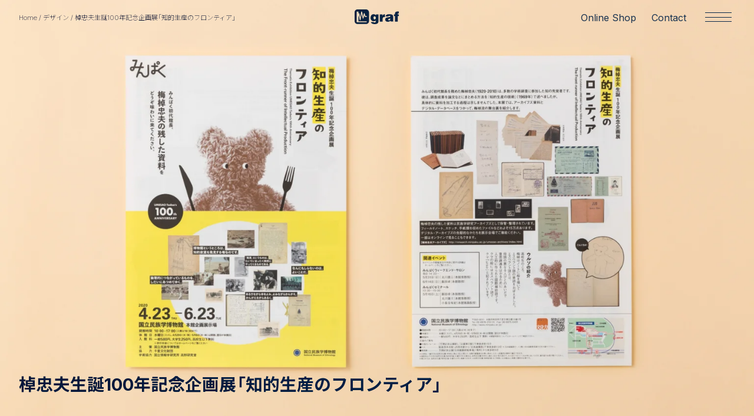

--- FILE ---
content_type: text/html; charset=UTF-8
request_url: https://www.graf-d3.com/works/exhibition_umesao_2020/
body_size: 107399
content:
<!doctype html><html lang="ja" class="scroll-smooth"><head><meta charset="UTF-8"><meta name="viewport" content="width=device-width, initial-scale=1.0"><title>棹忠夫生誕100年記念企画展「知的生産のフロンティア」 - graf | decorative mode no.3 design products Inc.</title><meta name="robots" content="max-image-preview:large" /><link rel="canonical" href="https://www.graf-d3.com/works/exhibition_umesao_2020/" /><meta name="generator" content="All in One SEO (AIOSEO) 4.9.3" /><meta property="og:locale" content="ja_JP" /><meta property="og:site_name" content="graf | decorative mode no.3 design products Inc." /><meta property="og:type" content="article" /><meta property="og:title" content="棹忠夫生誕100年記念企画展「知的生産のフロンティア」 - graf | decorative mode no.3 design products Inc." /><meta property="og:url" content="https://www.graf-d3.com/works/exhibition_umesao_2020/" /><meta property="og:image" content="https://www.graf-d3.com/cms/wp-content/uploads/2022/01/774365ff24436d96ef5fe0c384255f45-scaled.jpg" /><meta property="og:image:secure_url" content="https://www.graf-d3.com/cms/wp-content/uploads/2022/01/774365ff24436d96ef5fe0c384255f45-scaled.jpg" /><meta property="og:image:width" content="2560" /><meta property="og:image:height" content="1707" /><meta property="article:published_time" content="2022-02-02T03:05:13+00:00" /><meta property="article:modified_time" content="2023-02-14T04:59:39+00:00" /><meta property="article:publisher" content="https://www.facebook.com/graf.d3" /><meta name="twitter:card" content="summary_large_image" /><meta name="twitter:site" content="@graf_d3" /><meta name="twitter:title" content="棹忠夫生誕100年記念企画展「知的生産のフロンティア」 - graf | decorative mode no.3 design products Inc." /><meta name="twitter:image" content="https://www.graf-d3.com/cms/wp-content/uploads/2022/01/774365ff24436d96ef5fe0c384255f45-scaled.jpg" /> <script type="application/ld+json" class="aioseo-schema">{"@context":"https:\/\/schema.org","@graph":[{"@type":"BreadcrumbList","@id":"https:\/\/www.graf-d3.com\/works\/exhibition_umesao_2020\/#breadcrumblist","itemListElement":[{"@type":"ListItem","@id":"https:\/\/www.graf-d3.com#listItem","position":1,"name":"Home","item":"https:\/\/www.graf-d3.com","nextItem":{"@type":"ListItem","@id":"https:\/\/www.graf-d3.com\/works\/#listItem","name":"\u30c7\u30b6\u30a4\u30f3"}},{"@type":"ListItem","@id":"https:\/\/www.graf-d3.com\/works\/#listItem","position":2,"name":"\u30c7\u30b6\u30a4\u30f3","item":"https:\/\/www.graf-d3.com\/works\/","nextItem":{"@type":"ListItem","@id":"https:\/\/www.graf-d3.com\/works_category\/graphic\/#listItem","name":"Graphic design"},"previousItem":{"@type":"ListItem","@id":"https:\/\/www.graf-d3.com#listItem","name":"Home"}},{"@type":"ListItem","@id":"https:\/\/www.graf-d3.com\/works_category\/graphic\/#listItem","position":3,"name":"Graphic design","item":"https:\/\/www.graf-d3.com\/works_category\/graphic\/","nextItem":{"@type":"ListItem","@id":"https:\/\/www.graf-d3.com\/works\/exhibition_umesao_2020\/#listItem","name":"\u68f9\u5fe0\u592b\u751f\u8a95100\u5e74\u8a18\u5ff5\u4f01\u753b\u5c55\u300c\u77e5\u7684\u751f\u7523\u306e\u30d5\u30ed\u30f3\u30c6\u30a3\u30a2\u300d"},"previousItem":{"@type":"ListItem","@id":"https:\/\/www.graf-d3.com\/works\/#listItem","name":"\u30c7\u30b6\u30a4\u30f3"}},{"@type":"ListItem","@id":"https:\/\/www.graf-d3.com\/works\/exhibition_umesao_2020\/#listItem","position":4,"name":"\u68f9\u5fe0\u592b\u751f\u8a95100\u5e74\u8a18\u5ff5\u4f01\u753b\u5c55\u300c\u77e5\u7684\u751f\u7523\u306e\u30d5\u30ed\u30f3\u30c6\u30a3\u30a2\u300d","previousItem":{"@type":"ListItem","@id":"https:\/\/www.graf-d3.com\/works_category\/graphic\/#listItem","name":"Graphic design"}}]},{"@type":"Organization","@id":"https:\/\/www.graf-d3.com\/#organization","name":"graf","description":"\u308f\u305f\u3057\u305f\u3061\u306f\u3001\u300c\u3082\u306e\u3065\u304f\u308a\u300d\u3092\u901a\u3057\u3066\u3001\u300c\u66ae\u3089\u3057\u3092\u8c4a\u304b\u306b\u3059\u308b\u300d\u3053\u3068\u3092\u76ee\u6307\u3059\u30af\u30ea\u30a8\u30a4\u30c6\u30a3\u30d6\u30e6\u30cb\u30c3\u30c8\u3067\u3059\u3002\u5927\u962a\u3092\u62e0\u70b9\u306b\u3001\u5bb6\u5177\u306e\u88fd\u9020\u30fb\u8ca9\u58f2\u3001\u30b9\u30da\u30fc\u30b9\u30c7\u30b6\u30a4\u30f3\u3001\u30d7\u30ed\u30c0\u30af\u30c8\u30c7\u30b6\u30a4\u30f3\u3001\u30d6\u30e9\u30f3\u30c7\u30a3\u30f3\u30b0\u30c7\u30b6\u30a4\u30f3\u3001\u30b0\u30e9\u30d5\u30a3\u30c3\u30af\u30c7\u30b6\u30a4\u30f3\u3001\u30b3\u30df\u30e5\u30cb\u30c6\u30a3\u30c7\u30b6\u30a4\u30f3\u3001\u30ab\u30d5\u30a7\u306e\u904b\u55b6\u3084\u98df\u3084\u97f3\u697d\u306e\u30a4\u30d9\u30f3\u30c8\u904b\u55b6\u306a\u3069\u3001\u3055\u307e\u3056\u307e\u306a\u624b\u6cd5\u3092\u4f7f\u3063\u3066\u300c\u66ae\u3089\u3057\u300d\u306b\u307e\u3064\u308f\u308b\u3042\u3089\u3086\u308b\u4e8b\u67c4\u306b\u53d6\u308a\u7d44\u3093\u3067\u3044\u307e\u3059\u3002","url":"https:\/\/www.graf-d3.com\/","sameAs":["https:\/\/www.facebook.com\/graf.d3","https:\/\/twitter.com\/graf_d3","https:\/\/www.instagram.com\/graf.studio\/"]},{"@type":"WebPage","@id":"https:\/\/www.graf-d3.com\/works\/exhibition_umesao_2020\/#webpage","url":"https:\/\/www.graf-d3.com\/works\/exhibition_umesao_2020\/","name":"\u68f9\u5fe0\u592b\u751f\u8a95100\u5e74\u8a18\u5ff5\u4f01\u753b\u5c55\u300c\u77e5\u7684\u751f\u7523\u306e\u30d5\u30ed\u30f3\u30c6\u30a3\u30a2\u300d - graf | decorative mode no.3 design products Inc.","inLanguage":"ja","isPartOf":{"@id":"https:\/\/www.graf-d3.com\/#website"},"breadcrumb":{"@id":"https:\/\/www.graf-d3.com\/works\/exhibition_umesao_2020\/#breadcrumblist"},"image":{"@type":"ImageObject","url":"https:\/\/www.graf-d3.com\/cms\/wp-content\/uploads\/2022\/01\/774365ff24436d96ef5fe0c384255f45-scaled.jpg","@id":"https:\/\/www.graf-d3.com\/works\/exhibition_umesao_2020\/#mainImage","width":2560,"height":1707},"primaryImageOfPage":{"@id":"https:\/\/www.graf-d3.com\/works\/exhibition_umesao_2020\/#mainImage"},"datePublished":"2022-02-02T12:05:13+09:00","dateModified":"2023-02-14T13:59:39+09:00"},{"@type":"WebSite","@id":"https:\/\/www.graf-d3.com\/#website","url":"https:\/\/www.graf-d3.com\/","name":"graf","description":"\u308f\u305f\u3057\u305f\u3061\u306f\u3001\u300c\u3082\u306e\u3065\u304f\u308a\u300d\u3092\u901a\u3057\u3066\u3001\u300c\u66ae\u3089\u3057\u3092\u8c4a\u304b\u306b\u3059\u308b\u300d\u3053\u3068\u3092\u76ee\u6307\u3059\u30af\u30ea\u30a8\u30a4\u30c6\u30a3\u30d6\u30e6\u30cb\u30c3\u30c8\u3067\u3059\u3002\u5927\u962a\u3092\u62e0\u70b9\u306b\u3001\u5bb6\u5177\u306e\u88fd\u9020\u30fb\u8ca9\u58f2\u3001\u30b9\u30da\u30fc\u30b9\u30c7\u30b6\u30a4\u30f3\u3001\u30d7\u30ed\u30c0\u30af\u30c8\u30c7\u30b6\u30a4\u30f3\u3001\u30d6\u30e9\u30f3\u30c7\u30a3\u30f3\u30b0\u30c7\u30b6\u30a4\u30f3\u3001\u30b0\u30e9\u30d5\u30a3\u30c3\u30af\u30c7\u30b6\u30a4\u30f3\u3001\u30b3\u30df\u30e5\u30cb\u30c6\u30a3\u30c7\u30b6\u30a4\u30f3\u3001\u30ab\u30d5\u30a7\u306e\u904b\u55b6\u3084\u98df\u3084\u97f3\u697d\u306e\u30a4\u30d9\u30f3\u30c8\u904b\u55b6\u306a\u3069\u3001\u3055\u307e\u3056\u307e\u306a\u624b\u6cd5\u3092\u4f7f\u3063\u3066\u300c\u66ae\u3089\u3057\u300d\u306b\u307e\u3064\u308f\u308b\u3042\u3089\u3086\u308b\u4e8b\u67c4\u306b\u53d6\u308a\u7d44\u3093\u3067\u3044\u307e\u3059\u3002","inLanguage":"ja","publisher":{"@id":"https:\/\/www.graf-d3.com\/#organization"}}]}</script>  <script type="text/javascript">window._wpemojiSettings = {"baseUrl":"https:\/\/s.w.org\/images\/core\/emoji\/14.0.0\/72x72\/","ext":".png","svgUrl":"https:\/\/s.w.org\/images\/core\/emoji\/14.0.0\/svg\/","svgExt":".svg","source":{"concatemoji":"https:\/\/www.graf-d3.com\/cms\/wp-includes\/js\/wp-emoji-release.min.js?ver=6.4.7"}};
/*! This file is auto-generated */
!function(i,n){var o,s,e;function c(e){try{var t={supportTests:e,timestamp:(new Date).valueOf()};sessionStorage.setItem(o,JSON.stringify(t))}catch(e){}}function p(e,t,n){e.clearRect(0,0,e.canvas.width,e.canvas.height),e.fillText(t,0,0);var t=new Uint32Array(e.getImageData(0,0,e.canvas.width,e.canvas.height).data),r=(e.clearRect(0,0,e.canvas.width,e.canvas.height),e.fillText(n,0,0),new Uint32Array(e.getImageData(0,0,e.canvas.width,e.canvas.height).data));return t.every(function(e,t){return e===r[t]})}function u(e,t,n){switch(t){case"flag":return n(e,"\ud83c\udff3\ufe0f\u200d\u26a7\ufe0f","\ud83c\udff3\ufe0f\u200b\u26a7\ufe0f")?!1:!n(e,"\ud83c\uddfa\ud83c\uddf3","\ud83c\uddfa\u200b\ud83c\uddf3")&&!n(e,"\ud83c\udff4\udb40\udc67\udb40\udc62\udb40\udc65\udb40\udc6e\udb40\udc67\udb40\udc7f","\ud83c\udff4\u200b\udb40\udc67\u200b\udb40\udc62\u200b\udb40\udc65\u200b\udb40\udc6e\u200b\udb40\udc67\u200b\udb40\udc7f");case"emoji":return!n(e,"\ud83e\udef1\ud83c\udffb\u200d\ud83e\udef2\ud83c\udfff","\ud83e\udef1\ud83c\udffb\u200b\ud83e\udef2\ud83c\udfff")}return!1}function f(e,t,n){var r="undefined"!=typeof WorkerGlobalScope&&self instanceof WorkerGlobalScope?new OffscreenCanvas(300,150):i.createElement("canvas"),a=r.getContext("2d",{willReadFrequently:!0}),o=(a.textBaseline="top",a.font="600 32px Arial",{});return e.forEach(function(e){o[e]=t(a,e,n)}),o}function t(e){var t=i.createElement("script");t.src=e,t.defer=!0,i.head.appendChild(t)}"undefined"!=typeof Promise&&(o="wpEmojiSettingsSupports",s=["flag","emoji"],n.supports={everything:!0,everythingExceptFlag:!0},e=new Promise(function(e){i.addEventListener("DOMContentLoaded",e,{once:!0})}),new Promise(function(t){var n=function(){try{var e=JSON.parse(sessionStorage.getItem(o));if("object"==typeof e&&"number"==typeof e.timestamp&&(new Date).valueOf()<e.timestamp+604800&&"object"==typeof e.supportTests)return e.supportTests}catch(e){}return null}();if(!n){if("undefined"!=typeof Worker&&"undefined"!=typeof OffscreenCanvas&&"undefined"!=typeof URL&&URL.createObjectURL&&"undefined"!=typeof Blob)try{var e="postMessage("+f.toString()+"("+[JSON.stringify(s),u.toString(),p.toString()].join(",")+"));",r=new Blob([e],{type:"text/javascript"}),a=new Worker(URL.createObjectURL(r),{name:"wpTestEmojiSupports"});return void(a.onmessage=function(e){c(n=e.data),a.terminate(),t(n)})}catch(e){}c(n=f(s,u,p))}t(n)}).then(function(e){for(var t in e)n.supports[t]=e[t],n.supports.everything=n.supports.everything&&n.supports[t],"flag"!==t&&(n.supports.everythingExceptFlag=n.supports.everythingExceptFlag&&n.supports[t]);n.supports.everythingExceptFlag=n.supports.everythingExceptFlag&&!n.supports.flag,n.DOMReady=!1,n.readyCallback=function(){n.DOMReady=!0}}).then(function(){return e}).then(function(){var e;n.supports.everything||(n.readyCallback(),(e=n.source||{}).concatemoji?t(e.concatemoji):e.wpemoji&&e.twemoji&&(t(e.twemoji),t(e.wpemoji)))}))}((window,document),window._wpemojiSettings);</script> <style id='wp-emoji-styles-inline-css' type='text/css'>img.wp-smiley,img.emoji{display:inline !important;border:none !important;box-shadow:none !important;height:1em !important;width:1em !important;margin:0 .07em !important;vertical-align:-.1em !important;background:0 0 !important;padding:0 !important}</style><link rel='stylesheet' id='wp-block-library-css' href='https://www.graf-d3.com/cms/wp-content/cache/autoptimize/css/autoptimize_single_13024b79745d683328481f6b5cd81782.css?ver=18.9.0' type='text/css' media='all' /><link rel='stylesheet' id='aioseo/css/src/vue/standalone/blocks/table-of-contents/global.scss-css' href='https://www.graf-d3.com/cms/wp-content/cache/autoptimize/css/autoptimize_single_8aeaa129c1f80e6e5dbaa329351d1482.css?ver=4.9.3' type='text/css' media='all' /><style id='classic-theme-styles-inline-css' type='text/css'>/*! This file is auto-generated */
.wp-block-button__link{color:#fff;background-color:#32373c;border-radius:9999px;box-shadow:none;text-decoration:none;padding:calc(.667em + 2px) calc(1.333em + 2px);font-size:1.125em}.wp-block-file__button{background:#32373c;color:#fff;text-decoration:none}</style><style id='global-styles-inline-css' type='text/css'>:root{--wp--preset--aspect-ratio--square:1;--wp--preset--aspect-ratio--4-3:4/3;--wp--preset--aspect-ratio--3-4:3/4;--wp--preset--aspect-ratio--3-2:3/2;--wp--preset--aspect-ratio--2-3:2/3;--wp--preset--aspect-ratio--16-9:16/9;--wp--preset--aspect-ratio--9-16:9/16;--wp--preset--color--black:#000;--wp--preset--color--cyan-bluish-gray:#abb8c3;--wp--preset--color--white:#fff;--wp--preset--color--pale-pink:#f78da7;--wp--preset--color--vivid-red:#cf2e2e;--wp--preset--color--luminous-vivid-orange:#ff6900;--wp--preset--color--luminous-vivid-amber:#fcb900;--wp--preset--color--light-green-cyan:#7bdcb5;--wp--preset--color--vivid-green-cyan:#00d084;--wp--preset--color--pale-cyan-blue:#8ed1fc;--wp--preset--color--vivid-cyan-blue:#0693e3;--wp--preset--color--vivid-purple:#9b51e0;--wp--preset--gradient--vivid-cyan-blue-to-vivid-purple:linear-gradient(135deg,rgba(6,147,227,1) 0%,#9b51e0 100%);--wp--preset--gradient--light-green-cyan-to-vivid-green-cyan:linear-gradient(135deg,#7adcb4 0%,#00d082 100%);--wp--preset--gradient--luminous-vivid-amber-to-luminous-vivid-orange:linear-gradient(135deg,rgba(252,185,0,1) 0%,rgba(255,105,0,1) 100%);--wp--preset--gradient--luminous-vivid-orange-to-vivid-red:linear-gradient(135deg,rgba(255,105,0,1) 0%,#cf2e2e 100%);--wp--preset--gradient--very-light-gray-to-cyan-bluish-gray:linear-gradient(135deg,#eee 0%,#a9b8c3 100%);--wp--preset--gradient--cool-to-warm-spectrum:linear-gradient(135deg,#4aeadc 0%,#9778d1 20%,#cf2aba 40%,#ee2c82 60%,#fb6962 80%,#fef84c 100%);--wp--preset--gradient--blush-light-purple:linear-gradient(135deg,#ffceec 0%,#9896f0 100%);--wp--preset--gradient--blush-bordeaux:linear-gradient(135deg,#fecda5 0%,#fe2d2d 50%,#6b003e 100%);--wp--preset--gradient--luminous-dusk:linear-gradient(135deg,#ffcb70 0%,#c751c0 50%,#4158d0 100%);--wp--preset--gradient--pale-ocean:linear-gradient(135deg,#fff5cb 0%,#b6e3d4 50%,#33a7b5 100%);--wp--preset--gradient--electric-grass:linear-gradient(135deg,#caf880 0%,#71ce7e 100%);--wp--preset--gradient--midnight:linear-gradient(135deg,#020381 0%,#2874fc 100%);--wp--preset--font-size--small:13px;--wp--preset--font-size--medium:20px;--wp--preset--font-size--large:36px;--wp--preset--font-size--x-large:42px;--wp--preset--spacing--20:.44rem;--wp--preset--spacing--30:.67rem;--wp--preset--spacing--40:1rem;--wp--preset--spacing--50:1.5rem;--wp--preset--spacing--60:2.25rem;--wp--preset--spacing--70:3.38rem;--wp--preset--spacing--80:5.06rem;--wp--preset--shadow--natural:6px 6px 9px rgba(0,0,0,.2);--wp--preset--shadow--deep:12px 12px 50px rgba(0,0,0,.4);--wp--preset--shadow--sharp:6px 6px 0px rgba(0,0,0,.2);--wp--preset--shadow--outlined:6px 6px 0px -3px rgba(255,255,255,1),6px 6px rgba(0,0,0,1);--wp--preset--shadow--crisp:6px 6px 0px rgba(0,0,0,1)}:where(.is-layout-flex){gap:.5em}:where(.is-layout-grid){gap:.5em}body .is-layout-flex{display:flex}.is-layout-flex{flex-wrap:wrap;align-items:center}.is-layout-flex>:is(*,div){margin:0}body .is-layout-grid{display:grid}.is-layout-grid>:is(*,div){margin:0}:where(.wp-block-columns.is-layout-flex){gap:2em}:where(.wp-block-columns.is-layout-grid){gap:2em}:where(.wp-block-post-template.is-layout-flex){gap:1.25em}:where(.wp-block-post-template.is-layout-grid){gap:1.25em}.has-black-color{color:var(--wp--preset--color--black) !important}.has-cyan-bluish-gray-color{color:var(--wp--preset--color--cyan-bluish-gray) !important}.has-white-color{color:var(--wp--preset--color--white) !important}.has-pale-pink-color{color:var(--wp--preset--color--pale-pink) !important}.has-vivid-red-color{color:var(--wp--preset--color--vivid-red) !important}.has-luminous-vivid-orange-color{color:var(--wp--preset--color--luminous-vivid-orange) !important}.has-luminous-vivid-amber-color{color:var(--wp--preset--color--luminous-vivid-amber) !important}.has-light-green-cyan-color{color:var(--wp--preset--color--light-green-cyan) !important}.has-vivid-green-cyan-color{color:var(--wp--preset--color--vivid-green-cyan) !important}.has-pale-cyan-blue-color{color:var(--wp--preset--color--pale-cyan-blue) !important}.has-vivid-cyan-blue-color{color:var(--wp--preset--color--vivid-cyan-blue) !important}.has-vivid-purple-color{color:var(--wp--preset--color--vivid-purple) !important}.has-black-background-color{background-color:var(--wp--preset--color--black) !important}.has-cyan-bluish-gray-background-color{background-color:var(--wp--preset--color--cyan-bluish-gray) !important}.has-white-background-color{background-color:var(--wp--preset--color--white) !important}.has-pale-pink-background-color{background-color:var(--wp--preset--color--pale-pink) !important}.has-vivid-red-background-color{background-color:var(--wp--preset--color--vivid-red) !important}.has-luminous-vivid-orange-background-color{background-color:var(--wp--preset--color--luminous-vivid-orange) !important}.has-luminous-vivid-amber-background-color{background-color:var(--wp--preset--color--luminous-vivid-amber) !important}.has-light-green-cyan-background-color{background-color:var(--wp--preset--color--light-green-cyan) !important}.has-vivid-green-cyan-background-color{background-color:var(--wp--preset--color--vivid-green-cyan) !important}.has-pale-cyan-blue-background-color{background-color:var(--wp--preset--color--pale-cyan-blue) !important}.has-vivid-cyan-blue-background-color{background-color:var(--wp--preset--color--vivid-cyan-blue) !important}.has-vivid-purple-background-color{background-color:var(--wp--preset--color--vivid-purple) !important}.has-black-border-color{border-color:var(--wp--preset--color--black) !important}.has-cyan-bluish-gray-border-color{border-color:var(--wp--preset--color--cyan-bluish-gray) !important}.has-white-border-color{border-color:var(--wp--preset--color--white) !important}.has-pale-pink-border-color{border-color:var(--wp--preset--color--pale-pink) !important}.has-vivid-red-border-color{border-color:var(--wp--preset--color--vivid-red) !important}.has-luminous-vivid-orange-border-color{border-color:var(--wp--preset--color--luminous-vivid-orange) !important}.has-luminous-vivid-amber-border-color{border-color:var(--wp--preset--color--luminous-vivid-amber) !important}.has-light-green-cyan-border-color{border-color:var(--wp--preset--color--light-green-cyan) !important}.has-vivid-green-cyan-border-color{border-color:var(--wp--preset--color--vivid-green-cyan) !important}.has-pale-cyan-blue-border-color{border-color:var(--wp--preset--color--pale-cyan-blue) !important}.has-vivid-cyan-blue-border-color{border-color:var(--wp--preset--color--vivid-cyan-blue) !important}.has-vivid-purple-border-color{border-color:var(--wp--preset--color--vivid-purple) !important}.has-vivid-cyan-blue-to-vivid-purple-gradient-background{background:var(--wp--preset--gradient--vivid-cyan-blue-to-vivid-purple) !important}.has-light-green-cyan-to-vivid-green-cyan-gradient-background{background:var(--wp--preset--gradient--light-green-cyan-to-vivid-green-cyan) !important}.has-luminous-vivid-amber-to-luminous-vivid-orange-gradient-background{background:var(--wp--preset--gradient--luminous-vivid-amber-to-luminous-vivid-orange) !important}.has-luminous-vivid-orange-to-vivid-red-gradient-background{background:var(--wp--preset--gradient--luminous-vivid-orange-to-vivid-red) !important}.has-very-light-gray-to-cyan-bluish-gray-gradient-background{background:var(--wp--preset--gradient--very-light-gray-to-cyan-bluish-gray) !important}.has-cool-to-warm-spectrum-gradient-background{background:var(--wp--preset--gradient--cool-to-warm-spectrum) !important}.has-blush-light-purple-gradient-background{background:var(--wp--preset--gradient--blush-light-purple) !important}.has-blush-bordeaux-gradient-background{background:var(--wp--preset--gradient--blush-bordeaux) !important}.has-luminous-dusk-gradient-background{background:var(--wp--preset--gradient--luminous-dusk) !important}.has-pale-ocean-gradient-background{background:var(--wp--preset--gradient--pale-ocean) !important}.has-electric-grass-gradient-background{background:var(--wp--preset--gradient--electric-grass) !important}.has-midnight-gradient-background{background:var(--wp--preset--gradient--midnight) !important}.has-small-font-size{font-size:var(--wp--preset--font-size--small) !important}.has-medium-font-size{font-size:var(--wp--preset--font-size--medium) !important}.has-large-font-size{font-size:var(--wp--preset--font-size--large) !important}.has-x-large-font-size{font-size:var(--wp--preset--font-size--x-large) !important}:where(.wp-block-columns.is-layout-flex){gap:2em}:where(.wp-block-columns.is-layout-grid){gap:2em}:root :where(.wp-block-pullquote){font-size:1.5em;line-height:1.6}:where(.wp-block-post-template.is-layout-flex){gap:1.25em}:where(.wp-block-post-template.is-layout-grid){gap:1.25em}</style><meta name="cdp-version" content="1.5.0" /><link rel="icon" href="https://www.graf-d3.com/cms/wp-content/uploads/2023/02/cropped-favicon-1-32x32.png" sizes="32x32" /><link rel="icon" href="https://www.graf-d3.com/cms/wp-content/uploads/2023/02/cropped-favicon-1-192x192.png" sizes="192x192" /><link rel="apple-touch-icon" href="https://www.graf-d3.com/cms/wp-content/uploads/2023/02/cropped-favicon-1-180x180.png" /><meta name="msapplication-TileImage" content="https://www.graf-d3.com/cms/wp-content/uploads/2023/02/cropped-favicon-1-270x270.png" /><style type="text/css" id="wp-custom-css">.flpc{display:block !important}.flsp{display:none !important}@media only screen and (max-width:750px){.flpc{display:none !important}.flsp{display:block !important}}</style><link rel="stylesheet" href="https://cdn.jsdelivr.net/npm/yakuhanjp@3.4.1/dist/css/yakuhanjp_s.min.css"><link rel="stylesheet" href="https://cdn.jsdelivr.net/npm/swiper@9.4.1/swiper-bundle.min.css"><link rel="preload" href="https://www.graf-d3.com/cms/wp-content/themes/grafdecorativemodeno3/style.css?ver=20260202001250" as="style"><link rel="stylesheet" href="https://www.graf-d3.com/cms/wp-content/cache/autoptimize/css/autoptimize_single_fe62455984ee0cbe45e9e3570cb4db03.css?ver=20260202001250"><link rel="preconnect" href="https://fonts.googleapis.com"><link rel="preconnect" href="https://fonts.gstatic.com" crossorigin><link href="https://fonts.googleapis.com/css2?family=Inter:wght@100;200;300;400;500;600;700&family=Noto+Sans+JP:wght@100;300;400;500;700&display=swap" rel="stylesheet"> <script defer src="https://cdn.jsdelivr.net/npm/swiper@9.4.1/swiper-bundle.min.js"></script> <script defer src="https://www.graf-d3.com/cms/wp-content/themes/grafdecorativemodeno3/js/script.js"></script> <script defer src="https://cdn.jsdelivr.net/npm/@alpinejs/ui@3.13.5-beta.0/dist/cdn.min.js"></script> <script defer src="https://cdn.jsdelivr.net/npm/@alpinejs/collapse@3.13.5/dist/cdn.min.js"></script> <script defer src="https://cdn.jsdelivr.net/npm/@alpinejs/focus@3.13.5/dist/cdn.min.js"></script> <script defer src="https://cdn.jsdelivr.net/npm/alpinejs@3.13.5/dist/cdn.min.js"></script> <script defer src="https://cdnjs.cloudflare.com/ajax/libs/gsap/3.12.5/gsap.min.js"></script> <script defer src="https://cdnjs.cloudflare.com/ajax/libs/gsap/3.12.5/ScrollTrigger.min.js"></script> <script defer src="https://www.graf-d3.com/cms/wp-content/themes/grafdecorativemodeno3/js/@gsap/ScrollSmoother@3.11.4/ScrollSmoother.min.js"></script> <script src="https://www.graf-d3.com/cms/wp-content/themes/grafdecorativemodeno3/js/@splide/splide@4.1.4/splide.min.js"></script> <script src="https://cdnjs.cloudflare.com/ajax/libs/luminous-lightbox/2.4.0/luminous.min.js"></script> <script type="text/javascript">var _gaq = _gaq || [];
 _gaq.push(['_setAccount', 'UA-27711486-1']);
 _gaq.push(['_trackPageview']);

 (function() {
   var ga = document.createElement('script'); ga.type = 'text/javascript'; ga.async = true;
   ga.src = ('https:' == document.location.protocol ? 'https://ssl' : 'http://www') + '.google-analytics.com/ga.js';
   var s = document.getElementsByTagName('script')[0]; s.parentNode.insertBefore(ga, s);
 })();</script>  <script async src="https://www.googletagmanager.com/gtag/js?id=G-HJFXV012WZ"></script> <script>window.dataLayer = window.dataLayer || [];
  function gtag(){dataLayer.push(arguments);}
  gtag('js', new Date());

  gtag('config', 'G-HJFXV012WZ');</script> </head><body class="cpt_works-template-default single single-cpt_works postid-9261 bg-[#f2f2f2] transition-colors duration-500 ease-in-out" ><div id="loading" class="flex justify-center items-center w-full h-full fixed z-50 transition-all duration-500 backdrop-blur-lg"><div class="animate-spin h-5 w-5 border-2 border-[#2f2f2f] rounded-full opacity-60" style="border-top-color: transparent"></div></div><div id="wrapper"><header id="header"><div class="header-left block w-2/5 mx-auto py-5 absolute left-10 mix-blend-difference z-3 text-[#f1f1f1] text-sm font-extralight"><div class="mt-2 sm:w-10/12 w-9/12 truncate ..."> <span property="itemListElement" typeof="ListItem"><a property="item" typeof="WebPage" title="Go to graf | decorative mode no.3 design products Inc.." href="https://www.graf-d3.com" class="home" ><span property="name">Home</span></a><meta property="position" content="1"></span> / <span property="itemListElement" typeof="ListItem"><a property="item" typeof="WebPage" title="Go to デザイン." href="https://www.graf-d3.com/works/" class="archive post-cpt_works-archive" ><span property="name">デザイン</span></a><meta property="position" content="2"></span> / <span property="itemListElement" typeof="ListItem"><span property="name" class="post post-cpt_works current-item">棹忠夫生誕100年記念企画展「知的生産のフロンティア」</span><meta property="url" content="https://www.graf-d3.com/works/exhibition_umesao_2020/"><meta property="position" content="3"></span></div></div><div id="logo" class="w-24 fixed z-50 top-5 left-1/2 -ml-12 mix-blend-difference"><a href="https://www.graf-d3.com/" class="block "> <svg width="91" height="30" viewBox="0 0 91 30" fill="none" xmlns="http://www.w3.org/2000/svg" class="w-full h-auto "> <g style="mix-blend-mode:difference" clip-path="url(#clip0_1_7)"> <g style="mix-blend-mode:difference"> <path d="M38.8173 15.065C39.007 14.7729 39.2713 14.5368 39.5828 14.381C39.8943 14.2253 40.2418 14.1555 40.5893 14.179C40.9619 14.1563 41.3345 14.2251 41.6744 14.3796C42.0143 14.534 42.3112 14.7693 42.5393 15.065C42.9228 15.7058 43.108 16.446 43.0713 17.192C43.1071 17.9383 42.9209 18.6784 42.5363 19.319C42.3329 19.6515 42.0457 19.9247 41.7035 20.1113C41.3612 20.2979 40.976 20.3912 40.5863 20.382C40.2659 20.3845 39.9502 20.3043 39.6699 20.1491C39.3896 19.9939 39.1541 19.7689 38.9863 19.496C38.6249 18.9107 38.4402 18.2336 38.4543 17.546C38.2681 16.7024 38.3972 15.8198 38.8173 15.065ZM35.2723 28.713C37.0061 29.6585 38.974 30.0891 40.9443 29.954C44.1343 29.954 46.4383 29.245 47.5023 27.654C48.2113 26.591 48.5653 24.818 48.5653 22.16V10.28H43.4253V12.23C42.8628 11.5497 42.2062 10.953 41.4753 10.458C40.7033 10.0597 39.8601 9.81835 38.9943 9.74797C38.0141 9.67622 37.0315 9.84877 36.1344 10.2502C35.2373 10.6516 34.4539 11.2693 33.8543 12.048C32.8636 13.5744 32.3684 15.3695 32.4363 17.188C32.3886 18.0913 32.5206 18.9952 32.8248 19.8471C33.129 20.699 33.5992 21.4821 34.2083 22.151C34.7711 22.8128 35.4809 23.3338 36.281 23.6724C37.0811 24.011 37.9493 24.1578 38.8163 24.101C39.6729 24.1137 40.5212 23.9317 41.2973 23.569C41.8698 23.2776 42.4068 22.9209 42.8973 22.506V23.924C42.9869 24.6742 42.7976 25.4313 42.3653 26.051C42.1354 26.2859 41.8591 26.4703 41.554 26.5923C41.2489 26.7144 40.9217 26.7715 40.5933 26.76C40.1562 26.7498 39.729 26.6279 39.3523 26.406C39.2293 26.3366 39.1299 26.232 39.0668 26.1056C39.0037 25.9793 38.9798 25.837 38.9983 25.697H33.1453C33.2719 26.3195 33.5263 26.9089 33.8924 27.4281C34.2586 27.9472 34.7284 28.3847 35.2723 28.713Z" fill="white"/> <path d="M51.2227 24.99V10.279H56.5397V13.293C57.4257 10.993 58.8397 9.92499 60.9707 9.92499H61.6797V15.774C61.4315 15.7818 61.186 15.7205 60.9707 15.597H60.4387C59.47 15.5288 58.5138 15.8474 57.7797 16.483C57.1258 17.4794 56.8147 18.6618 56.8937 19.851V24.991H51.2227V24.99Z" fill="white"/> <path d="M72.1368 21.269C71.8959 21.5498 71.5966 21.7746 71.2598 21.9277C70.923 22.0807 70.5567 22.1583 70.1868 22.155C69.6938 22.1431 69.2095 22.0223 68.7688 21.801C68.606 21.718 68.4698 21.5909 68.3757 21.4343C68.2817 21.2776 68.2335 21.0977 68.2368 20.915C68.2368 20.206 68.7688 19.674 69.6548 19.315C70.6188 19.083 71.5662 18.787 72.4908 18.429C72.6754 19.3893 72.5515 20.3834 72.1368 21.269ZM79.2268 24.814L78.5178 24.105C78.4284 23.7564 78.3692 23.4007 78.3408 23.042V15.948C78.3408 13.821 77.9868 12.403 77.2778 11.517C76.2118 10.457 74.0868 9.74799 71.0738 9.74799C68.2378 9.74799 66.2888 10.102 64.8738 10.989C64.2913 11.3704 63.8203 11.8994 63.509 12.5222C63.1977 13.145 63.0572 13.8392 63.1018 14.534H68.5958C68.6226 14.2896 68.6994 14.0533 68.8214 13.8398C68.9433 13.6263 69.1079 13.4402 69.3048 13.293C69.6981 13.1347 70.1239 13.074 70.5458 13.116C70.9677 13.074 71.3935 13.1347 71.7868 13.293C72.0135 13.3546 72.2102 13.4962 72.3405 13.6916C72.4708 13.887 72.526 14.123 72.4958 14.356C72.4958 15.065 71.6098 15.597 69.8368 15.774C68.1675 15.9787 66.5107 16.2744 64.8738 16.66C64.0486 16.9599 63.343 17.5194 62.863 18.2546C62.3829 18.9898 62.1544 19.8609 62.2118 20.737C62.1754 21.3874 62.3028 22.0366 62.5823 22.625C62.8619 23.2134 63.2846 23.7223 63.8118 24.105C64.8947 24.874 66.2081 25.2491 67.5338 25.168C68.5637 25.1957 69.5886 25.0147 70.5468 24.636C71.4724 24.2739 72.3161 23.7298 73.0278 23.036L73.3818 24.636H79.4078V24.813L79.2268 24.814Z" fill="white"/> <path d="M87.7355 10.28H90.2155V13.648H87.7355V24.991H81.8855V13.648H79.9355V10.28H81.8855C81.8855 7.79898 82.4175 6.20398 83.3035 5.31698C84.5654 4.5039 86.0605 4.13023 87.5565 4.25398H90.0355V7.97598H88.4355C87.9035 8.15298 87.5495 8.68498 87.5495 9.74798L87.7355 10.28Z" fill="white"/> <path d="M23.2189 0H5.67286C4.91595 0.0101553 4.16848 0.169668 3.47336 0.469386C2.77824 0.769104 2.14914 1.20313 1.62216 1.74656C1.09518 2.28998 0.680682 2.93212 0.402459 3.63612C0.124236 4.34012 -0.0122401 5.09213 0.000861319 5.849V23.927C0.014178 25.4741 0.634686 26.9541 1.72871 28.0481C2.82274 29.1422 4.30273 29.7627 5.84986 29.776H23.4009C24.948 29.7627 26.428 29.1422 27.522 28.0481C28.616 26.9541 29.2365 25.4741 29.2499 23.927V5.849C29.1668 4.29342 28.4994 2.82659 27.3811 1.74206C26.2628 0.65754 24.7763 0.0353439 23.2189 0ZM24.6369 15.42H21.0919C20.7379 15.42 20.3829 15.243 20.3829 14.888C20.3829 14.888 20.0289 13.47 19.4969 11.875C18.9649 14.711 18.0789 18.075 18.0789 18.075C18.0665 18.259 17.9878 18.4322 17.8574 18.5625C17.727 18.6929 17.5538 18.7716 17.3699 18.784C17.1632 18.7855 16.9624 18.7158 16.801 18.5867C16.6397 18.4576 16.5277 18.2769 16.4839 18.075C16.4839 18.075 15.2429 12.758 14.1839 9.036C13.4749 13.467 12.0569 21.443 12.0569 21.443C12.0445 21.627 11.9658 21.8002 11.8354 21.9305C11.705 22.0609 11.5318 22.1396 11.3479 22.152C11.1524 22.118 10.9688 22.0352 10.8139 21.9112C10.659 21.7873 10.5379 21.6262 10.4619 21.443C10.4619 21.443 9.21686 15.6 8.50786 11.875C8.46154 13.0292 8.22258 14.1676 7.80086 15.243V24.282H24.6369V26.054H4.07686V25.7V4.608H7.80086V9.039C7.89058 8.81141 7.95009 8.57305 7.97786 8.33C8.04225 8.15358 8.16531 8.00465 8.32643 7.90816C8.48755 7.81167 8.67694 7.77348 8.86286 7.8C9.21686 7.623 9.57186 7.977 9.57186 8.332C9.57186 8.332 10.6349 13.117 11.3439 17.017C12.0529 12.409 13.2939 5.142 13.2939 5.142C13.3377 4.94007 13.4497 4.75938 13.611 4.63027C13.7724 4.50117 13.9732 4.43151 14.1799 4.433C14.3662 4.40636 14.556 4.44472 14.7174 4.54161C14.8787 4.6385 15.0018 4.78802 15.0659 4.965C15.0659 4.965 16.4839 10.814 17.3659 14.359C17.8979 11.523 18.7839 8.333 18.7839 8.333C18.7963 8.14905 18.8749 7.97583 19.0053 7.84546C19.1357 7.71509 19.3089 7.63641 19.4929 7.624C19.6756 7.62074 19.8555 7.66889 20.0121 7.76296C20.1688 7.85702 20.2959 7.99321 20.3789 8.156C20.3789 8.156 21.6199 12.764 21.9789 13.65H24.8149V15.42H24.6369Z" fill="white"/> </g> </g> <defs> <clipPath id="clip0_1_7"> <rect width="90.2159" height="29.9783" fill="white"/> </clipPath> </defs> </svg></a></div><div class="header-right fixed z-5 top-6 right-36 mix-blend-exclusion text-xl md:block hidden Inter"><ul><li class="inline-block mr-8"><a href="https://www.graf-onlineshop.com/" class="block text-[#f1f1f1]" target="_blank">Online Shop</a></li><li class="inline-block"><a href="https://www.graf-d3.com/contact/" class="block text-[#f1f1f1]">Contact</a></li></ul></div><div x-data="{ open: false }" class="drawer flex justify-center"> <button
 x-on:click="open = true"
 :class="{ 'drawer-open': open }"
 class="drawer-hamburger w-14 z-50 fixed top-5 lg:right-10 right-5 pb-6 px-2 mix-blend-exclusion"
 > <span class="drawer-hamburger-icon "></span> </button><div
 x-dialog
 x-model="open"
 style="display: none"
 class="fixed inset-0 z-10 overflow-hidden"
 ><div x-dialog:overlay x-transition.opacity class="fixed inset-0 bg-black bg-opacity-50"></div><div class="fixed inset-y-0 right-0 w-full top-0 "><div
 x-dialog:panel
 x-transition:enter="transition-opacity ease-out duration-300"
 x-transition:enter-start="transition-opacity opacity-0 duration-300"
 x-transition:enter-end="transition-opacity opacity-1 duration-300"
 x-transition:leave="transition-opacity ease-in duration-75"
 x-transition:leave-start="transition-opacity opacity-1 duration-75"
 x-transition:leave-end="transition-opacity opacity-0 duration-75"
 class="h-full w-full"
 ><div class="h-full flex flex-col justify-between shadow-lg overflow-y-auto bg-[#1f1f1f] text-[#f1f1f1] " ><div class="lg:w-7/12 w-10/12 mx-auto lg:flex justify-between md:pt-40 pt-28 pb-12 z-20"><div class="lg:w-6/12 footer-box"><div x-data class="mx-auto font-light"><div x-disclosure class="py-8 border-b border-solid border-neutral-600"> <button
x-disclosure:button
class="flex w-full items-center justify-between"
> <span class="text-3xl font-semibold">Who we are</span> <span x-show="$disclosure.isOpen" x-cloak aria-hidden="true"><img src="https://www.graf-d3.com/cms/wp-content/themes/grafdecorativemodeno3/images/ico/ico-minus.svg" width="20" height="20" alt="minus" class="w-7 h-7"></span> <span x-show="! $disclosure.isOpen" aria-hidden="true"><img src="https://www.graf-d3.com/cms/wp-content/themes/grafdecorativemodeno3/images/ico/ico-plus.svg" width="20" height="20" alt="plus" class="w-7 h-7"></span> </button><div x-disclosure:panel x-collapse class="mt-8"><ul class="text-xl"><li class="block mb-4 "><a href="https://www.graf-d3.com/about/">Who we are</a></li><li id="menu-item-10794" class="menu-item block mb-4 menu-item-type-post_type menu-item-object-page menu-item-10794"><a href="https://www.graf-d3.com/about/philosophy/">Philosophy</a></li><li id="menu-item-10793" class="menu-item block mb-4 menu-item-type-post_type menu-item-object-page menu-item-10793"><a href="https://www.graf-d3.com/about/people/">People</a></li></ul></div></div><div x-disclosure class="py-8 border-b border-solid border-neutral-600"> <button
x-disclosure:button
class="flex w-full items-center justify-between"
> <span class="text-3xl font-semibold">What we do</span> <span x-show="$disclosure.isOpen" x-cloak aria-hidden="true"><img src="https://www.graf-d3.com/cms/wp-content/themes/grafdecorativemodeno3/images/ico/ico-minus.svg" width="20" height="20" alt="minus" class="w-7 h-7"></span> <span x-show="! $disclosure.isOpen" aria-hidden="true"><img src="https://www.graf-d3.com/cms/wp-content/themes/grafdecorativemodeno3/images/ico/ico-plus.svg" width="20" height="20" alt="plus" class="w-7 h-7"></span> </button><div x-disclosure:panel x-collapse class="mt-8"><ul class="text-xl"><li class="block mb-4"><a href="https://www.graf-d3.com/what-we-do/">What we do</a></li></ul><ul class="text-xl"><li class="block mb-4 navi-second"> <a href="https://www.graf-d3.com/graf-studio/">graf Studio</a><ul class="border-l border-solid border-neutral-600 ml-14 pl-4 mt-4 mb-8 text-base"><li class="block mb-4"><a href="https://www.graf-d3.com/graf-shop/">graf shop</a></li><li class="block mb-4"><a href="https://www.graf-d3.com/graf-kitchen/">graf kitchen</a></li><li class="block mb-4"><a href="https://www.graf-d3.com/graf-porch/">graf porch</a></li></ul><ul class="ml-14 mt-4 mb-8 text-base"><li class="block mb-4"><a href="https://www.graf-d3.com/furniture-products/" class="py-1 px-2.5 inline-block bg-white/5 rounded-sm">Furniture / Products</a></li></ul></li></ul><ul class="text-xl"><li class="block mb-4 navi-second"><a href="https://www.graf-d3.com/graf-design/">graf Design</a><ul x-on:click="open = false" class="border-l border-solid border-neutral-600 ml-14 pl-4 mt-4 mb-4 text-base"><li class="inline-block mb-4 mr-9"><a href="https://www.graf-d3.com/graf-design/#space-section">Space design</a></li><li class="inline-block mb-4 mr-9"><a href="https://www.graf-d3.com/graf-design/#branding-section">Branding design</a></li><li class="inline-block mb-4 mr-9"><a href="https://www.graf-d3.com/graf-design/#graphic-section">Graphic design</a></li><li class="inline-block mb-4 mr-9"><a href="https://www.graf-d3.com/graf-design/#products-section">Product design</a></li><li class="inline-block mb-4 mr-9"><a href="https://www.graf-d3.com/graf-design/#furniture-section">Furniture design</a></li><li class="inline-block mb-4 mr-9"><a href="https://www.graf-d3.com/graf-design/#exhibition-section">Exhibition design</a></li><li class="inline-block mr-9"><a href="https://www.graf-d3.com/graf-design/#pr-section">PR planning</a></li><li class="inline-block mr-9"><a href="https://www.graf-d3.com/works_category/contracts/">Contract furniture</a></li></ul><ul class="ml-14 mt-4 mb-8 text-base"><li class="inline-block mb-4 mr-5"><a href="https://www.graf-d3.com/programs/" class="py-1 px-2.5 inline-block bg-white/5 rounded-sm">Programs</a></li><li class="inline-block mb-4"><a href="https://www.graf-d3.com/craft-energy/" class="py-1 px-2.5 inline-block bg-white/5 rounded-sm">CRAFT ENERGY project</a></li></ul></li></ul></div></div><div x-disclosure class="py-8 border-b border-solid border-neutral-600"> <button
x-disclosure:button
class="flex w-full items-center justify-between"
> <span class="text-3xl font-semibold">Works</span> <span x-show="$disclosure.isOpen" x-cloak aria-hidden="true"><img src="https://www.graf-d3.com/cms/wp-content/themes/grafdecorativemodeno3/images/ico/ico-minus.svg" width="20" height="20" alt="minus" class="w-7 h-7"></span> <span x-show="! $disclosure.isOpen" aria-hidden="true"><img src="https://www.graf-d3.com/cms/wp-content/themes/grafdecorativemodeno3/images/ico/ico-plus.svg" width="20" height="20" alt="plus" class="w-7 h-7"></span> </button><div x-disclosure:panel x-collapse class="mt-8"><ul class="text-xl"><li class="inline-block mr-6 align-top mb-4"><a href="https://www.graf-d3.com/works/">All</a></li><li class="inline-block mr-6 align-top mb-4"><a class="inline-block" href="https://www.graf-d3.com/works_category/space">Space design</a></li><li class="inline-block mr-6 align-top mb-4"><a class="inline-block" href="https://www.graf-d3.com/works_category/branding">Branding design</a></li><li class="inline-block mr-6 align-top mb-4"><a class="inline-block" href="https://www.graf-d3.com/works_category/graphic">Graphic design</a></li><li class="inline-block mr-6 align-top mb-4"><a class="inline-block" href="https://www.graf-d3.com/works_category/products">Product design</a></li><li class="inline-block mr-6 align-top mb-4"><a class="inline-block" href="https://www.graf-d3.com/works_category/furniture">Furniture design</a></li><li class="inline-block mr-6 align-top mb-4"><a class="inline-block" href="https://www.graf-d3.com/works_category/exhibition">Exhibition design</a></li><li class="inline-block mr-6 align-top mb-4"><a class="inline-block" href="https://www.graf-d3.com/works_category/event">Programs</a></li><li class="inline-block mr-6 align-top mb-4"><a class="inline-block" href="https://www.graf-d3.com/works_category/contracts">Contract furniture</a></li></ul></div></div><div x-disclosure class="py-8 border-b border-solid border-neutral-600"> <button
x-disclosure:button
class="flex w-full items-center justify-between"
> <span class="text-3xl font-semibold">Furniture / Products</span> <span x-show="$disclosure.isOpen" x-cloak aria-hidden="true"><img src="https://www.graf-d3.com/cms/wp-content/themes/grafdecorativemodeno3/images/ico/ico-minus.svg" width="20" height="20" alt="minus" class="w-7 h-7"></span> <span x-show="! $disclosure.isOpen" aria-hidden="true"><img src="https://www.graf-d3.com/cms/wp-content/themes/grafdecorativemodeno3/images/ico/ico-plus.svg" width="20" height="20" alt="plus" class="w-7 h-7"></span> </button><div x-disclosure:panel x-collapse class="mt-8"><ul class="text-xl"><li class="block mb-4"><a href="https://www.graf-d3.com/furniture-products/">Furniture / Products</a></li><li class="block mb-4"><a href="https://www.graf-d3.com/furniture/">Line up</a></li><li class="block mb-4"><div x-disclosure class="rounded-lg"> <button
x-disclosure:button
class="flex w-full items-center justify-between"
> <span>Information</span> <span x-show="$disclosure.isOpen" x-cloak aria-hidden="true"><img src="https://www.graf-d3.com/cms/wp-content/themes/grafdecorativemodeno3/images/ico/ico-minus.svg" width="20" height="20" alt="minus" class="w-5 h-5"></span> <span x-show="! $disclosure.isOpen" aria-hidden="true"><img src="https://www.graf-d3.com/cms/wp-content/themes/grafdecorativemodeno3/images/ico/ico-plus.svg" width="20" height="20" alt="minus" class="w-5 h-5"></span> </button><div x-disclosure:panel x-collapse><ul class="border-l border-solid border-neutral-600 ml-5 pl-5 mt-4 mb-8 text-base"><li id="menu-item-10712" class="menu-item block mb-4 menu-item-type-post_type menu-item-object-page menu-item-10712"><a href="https://www.graf-d3.com/furniture_notice/"><span class="gen block ">ご注文に際しての注意</span></a></li><li id="menu-item-10709" class="menu-item block mb-4 menu-item-type-post_type menu-item-object-page menu-item-10709"><a href="https://www.graf-d3.com/furniture_wood_fabric/"><span class="gen block ">マテリアル一覧</span></a></li><li id="menu-item-10710" class="menu-item block mb-4 menu-item-type-post_type menu-item-object-page menu-item-10710"><a href="https://www.graf-d3.com/furniture_material/"><span class="gen block ">木材、仕上げについて</span></a></li><li id="menu-item-10713" class="menu-item block mb-4 menu-item-type-post_type menu-item-object-page menu-item-10713"><a href="https://www.graf-d3.com/furniture_order/"><span class="gen block ">家具のカスタムオーダーについて</span></a></li><li id="menu-item-10711" class="menu-item block mb-4 menu-item-type-post_type menu-item-object-page menu-item-10711"><a href="https://www.graf-d3.com/furniture_maintenance/"><span class="gen block ">お手入れについて</span></a></li></ul></div></div></li><li class="block mb-4"><a href="https://www.graf-d3.com/labo/">graf labo</a></li><li class="block mb-4"><a href="https://www.graf-d3.com/shoplist/">Shop list</a></li><li class="block mb-4"><a href="https://www.graf-d3.com/contract_furniture/">Contract furniture</a></li></ul></div></div><div x-disclosure class="py-8 border-b border-solid border-neutral-600"><ul class="text-lg grid grid-cols-2 gap-3 mt-5"><li class="inline-block mb-4"><a href="https://www.graf-d3.com/news/">News</a></li><li class="inline-block mb-4"><a href="https://www.graf-d3.com/access/">Access</a></li><li class="inline-block mb-4"><a href="https://www.graf-d3.com/recruit/">Recruit</a></li><li class="inline-block mb-4"><a href="https://www.graf-d3.com/policy/">Site Policy</a></li><li class="inline-block mb-4"><a href="https://www.graf-d3.com/faq/">FAQ</a></li><li class="inline-block mb-4"><div x-data x-popover class="relative"> <button x-popover:button type="button" class="flex items-center gap-2"> Language <svg xmlns="http://www.w3.org/2000/svg" class="h-5 w-5 text-gray-400" viewBox="0 0 20 20" fill="currentColor"> <path fill-rule="evenodd" d="M5.293 7.293a1 1 0 011.414 0L10 10.586l3.293-3.293a1 1 0 111.414 1.414l-4 4a1 1 0 01-1.414 0l-4-4a1 1 0 010-1.414z" clip-rule="evenodd" /> </svg> </button><div
x-popover:panel
x-cloak
x-transition.origin.top.left
class="absolute left-0 mt-2 w-36 bg-[#2f2f2f] "
><div class="m-gnav-lang__langs"><div id="google_translate_element"></div></div></div></div></li><li class="inline-block mb-4"><div x-data class=""><div x-disclosure class="relative"> <button
x-disclosure:button
class="flex w-full items-center justify-between px-1 py-0.5"
> <img src="https://www.graf-d3.com/cms/wp-content/themes/grafdecorativemodeno3/images/ico/ico-search.svg" width="13" height="14" alt="search" class="w-5 h-auto"> </button><div x-disclosure:panel x-collapse class="absolute left-8 top-0 w-44"><form action="https://www.graf-d3.com/" method="get" accept-charset="utf-8" class="m-gnav-search__form"><div class="m-gnav-search__form__content"> <input class="m-gnav-search__input bg-[#2f2f2f] px-1 py-0.5 w-full" type="text" value="" name="s" placeholder="Search"></div></form></div></div></div></li></ul></div><div class="py-8 border-b border-solid border-neutral-600 lg:hidden block"><ul class="text-2xl grid grid-cols-2 gap-3 mt-8"><li class="inline-block align-top mb-4"><a href="https://www.graf-d3.com/contact/"><span class="en block font-semibold">Contact</span><span class="ja block text-xs">お問い合わせ</span></a></li><li class="inline-block align-top mb-4"><a href="https://www.graf-onlineshop.com/" target="_blank"><span class="en block font-semibold">Online Shop</span><span class="ja block text-xs">オンラインショップ</span></a></li><li class="inline-block align-top mb-4"><a href="https://www.graf-d3.com/newsletter/"><span class="en block font-semibold">Newsletter</span><span class="ja block text-xs">ニュースレター</span></a></li><li class="inline-block align-top mb-4"><a href="https://www.graf-d3.com/contact/form-request/"><span class="en block font-semibold">Wholesale</span><span class="ja block text-xs">卸販売</span></a></li></ul></div><div class="py-8 border-b border-solid border-neutral-600"><ul><li class="inline-block mr-6 align-top"><a href="https://twitter.com/graf_d3" target="_blank"><img src="https://www.graf-d3.com/cms/wp-content/themes/grafdecorativemodeno3/images/ico/x.svg" width="20" height="18" alt="X" class="w-[1.4rem] h-auto"></a></li><li class="inline-block mr-6 align-top"><a href="https://www.facebook.com/graf.d3" target="_blank"><img src="https://www.graf-d3.com/cms/wp-content/themes/grafdecorativemodeno3/images/ico/facebook.svg" width="20" height="20" alt="facebook" class="w-[1.4rem] h-auto"></a></li><li class="inline-block mr-6 align-top"><a href="https://www.instagram.com/graf.studio/" target="_blank"><img src="https://www.graf-d3.com/cms/wp-content/themes/grafdecorativemodeno3/images/ico/instagram.svg" width="20" height="20" alt="instagram" class="w-[1.4rem] h-auto"></a></li></ul></div><div class="text-left py-10 font-thin copyright">&copy;decorative mode no.3 design products Inc.</div></div></div><div class="lg:w-4/12"><div class="lg:grid hidden grid-cols-1 lg:gap-y-10 gap-10 mt-8 footer-4btn arrow-white"><div class="grid-item"><div class="viewmore font-semibold relative group w-fit mb-4 text-2xl"><a href="https://www.graf-d3.com/contact/" data-content="Contact">Contact</a><span class="viewmore-icon"></span><span class="viewmore-line bg-[#3f3f3f] group-hover:before:w-0 after:bg-[#06956E] group-hover:after:w-full "></span></div><p class="text-sm font-thin">お店や取り扱いアイテム、お仕事などの各種ご相談はこちらから</p></div><div class="grid-item"><div class="viewmore font-semibold relative group w-fit mb-4 text-2xl"><a href="https://www.graf-onlineshop.com/" data-content="Online Shop" target="_blank">Online Shop</a><span class="viewmore-icon"></span><span class="viewmore-line bg-[#3f3f3f] group-hover:before:w-0 after:bg-[#06956E] group-hover:after:w-full "></span></div><p class="text-sm font-thin">家具やインテリア雑貨などをご紹介しています。ご購入はこちらから</p></div><div class="grid-item"><div class="viewmore font-semibold relative group w-fit mb-4 text-2xl"><a href="https://www.graf-d3.com/newsletter/" data-content="Newsletter">Newsletter</a><span class="viewmore-icon"></span><span class="viewmore-line bg-[#3f3f3f] group-hover:before:w-0 after:bg-[#06956E] group-hover:after:w-full "></span></div><p class="text-sm font-thin">プロジェクト事例やイベント情報などをお届けします。ご登録はこちらから</p></div><div class="grid-item"><div class="viewmore font-semibold relative group w-fit mb-4 text-2xl"><a href="https://www.graf-d3.com/contact/form-request/?subject=商品の卸販売に関するお問い合わせ" data-content="Wholesale">Wholesale</a><span class="viewmore-icon"></span><span class="viewmore-line bg-[#3f3f3f] group-hover:before:w-0 after:bg-[#06956E] group-hover:after:w-full "></span></div><p class="text-sm font-thin">卸販売についてのご相談はこちらから</p></div></div></div></div><div @click="$dialog.close()" class="w-full h-full absolute z-10"></div></div></div></div></div></div></header><div id="content" class="color-section" data-bgcolor="#f2f2f2" data-textcolor="#2f2f2f" data-thisclass="bg-white-section"><article id="article"><section id="first-section" class="relative "> <img width="2048" height="1365" src="https://www.graf-d3.com/cms/wp-content/uploads/2022/01/774365ff24436d96ef5fe0c384255f45-2048x1365.jpg" class="w-full lg:h-screen h-auto lg:object-cover z-0" alt="" decoding="async" fetchpriority="high" srcset="https://www.graf-d3.com/cms/wp-content/uploads/2022/01/774365ff24436d96ef5fe0c384255f45-2048x1365.jpg 2048w, https://www.graf-d3.com/cms/wp-content/uploads/2022/01/774365ff24436d96ef5fe0c384255f45-1024x683.jpg 1024w, https://www.graf-d3.com/cms/wp-content/uploads/2022/01/774365ff24436d96ef5fe0c384255f45-420x280.jpg 420w, https://www.graf-d3.com/cms/wp-content/uploads/2022/01/774365ff24436d96ef5fe0c384255f45-768x512.jpg 768w, https://www.graf-d3.com/cms/wp-content/uploads/2022/01/774365ff24436d96ef5fe0c384255f45-1536x1024.jpg 1536w, https://www.graf-d3.com/cms/wp-content/uploads/2022/01/774365ff24436d96ef5fe0c384255f45-300x200.jpg 300w, https://www.graf-d3.com/cms/wp-content/uploads/2022/01/774365ff24436d96ef5fe0c384255f45-105x70.jpg 105w, https://www.graf-d3.com/cms/wp-content/uploads/2022/01/774365ff24436d96ef5fe0c384255f45-750x500.jpg 750w" sizes="(max-width: 2048px) 100vw, 2048px" /><h1 class="post-title lg:absolute lg:left-10 lg:bottom-14 z-1 font-bold sm:text-4xl text-2xl sm:leading-normal leading-normal md:w-10/12 w-[87.5%] lg:mx-0 mx-auto lg:mt-0 mt-16 text-[#f2f2f2] mix-blend-difference">棹忠夫生誕100年記念企画展「知的生産のフロンティア」</h1></section><div class="mx-auto md:w-10/12 w-[87.5%]"><section id="information-section" class="lg:my-24 my-12 lg:w-1/2 lg:ml-auto"><div class="works-categories font-light"><ul><li class="inline-block mr-2 mb-4"><a class="text-[#f2f2f2] bg-[#2f2f2f] px-4 py-0.5 rounded-md inline-block" href="https://www.graf-d3.com/works_category/graphic/">Graphic design</a></li></ul></div><div class="works-tags taglist lg:my-10 my-5 font-light"><ul class="wp-tag-cloud taglist"></ul></div><div class="works-share lg:my-10 my-5"><div class="ico-share inline-block mr-10">Share</div><ul class="inline-block"><li class="inline-block mr-6 align-top"><a href="https://twitter.com/intent/tweet?text=棹忠夫生誕100年記念企画展「知的生産のフロンティア」&url=https://www.graf-d3.com/works/exhibition_umesao_2020/" target="_blank"><img src="https://www.graf-d3.com/cms/wp-content/themes/grafdecorativemodeno3/images/ico/ico-twitter-black.svg" width="22" height="19" alt="twitter" class="w-[1.55rem] h-auto"></a></li><li class="inline-block mr-6 align-top"><a href="https://www.facebook.com/sharer.php?u=https://www.graf-d3.com/works/exhibition_umesao_2020/" target="_blank"><img src="https://www.graf-d3.com/cms/wp-content/themes/grafdecorativemodeno3/images/ico/ico-facebook-black.svg" width="20" height="20" alt="facebook" class="w-[1.4rem] h-auto"></a></li><li class="inline-block mr-6 align-top"><a href="http://pinterest.com/pin/create/button/?url=https://www.graf-d3.com/works/exhibition_umesao_2020/&media=" target="_blank"><img src="https://www.graf-d3.com/cms/wp-content/themes/grafdecorativemodeno3/images/ico/ico-pinterest-black.svg" width="20" height="20" alt="pinterest" class="w-[1.4rem] h-auto"></a></li></ul></div></section><div class="post-body text-[1.15rem]"><div class="grid-wrapper"><div class="gutter-sizer sm:w-[2%] w-0"></div><div class="grid-item sm:w-[49%] w-full mb-5 x1"> <img width="2048" height="1365" src="https://www.graf-d3.com/cms/wp-content/uploads/2022/01/774365ff24436d96ef5fe0c384255f45-2048x1365.jpg" class="w-full h-auto" alt="" decoding="async" srcset="https://www.graf-d3.com/cms/wp-content/uploads/2022/01/774365ff24436d96ef5fe0c384255f45-2048x1365.jpg 2048w, https://www.graf-d3.com/cms/wp-content/uploads/2022/01/774365ff24436d96ef5fe0c384255f45-1024x683.jpg 1024w, https://www.graf-d3.com/cms/wp-content/uploads/2022/01/774365ff24436d96ef5fe0c384255f45-420x280.jpg 420w, https://www.graf-d3.com/cms/wp-content/uploads/2022/01/774365ff24436d96ef5fe0c384255f45-768x512.jpg 768w, https://www.graf-d3.com/cms/wp-content/uploads/2022/01/774365ff24436d96ef5fe0c384255f45-1536x1024.jpg 1536w, https://www.graf-d3.com/cms/wp-content/uploads/2022/01/774365ff24436d96ef5fe0c384255f45-300x200.jpg 300w, https://www.graf-d3.com/cms/wp-content/uploads/2022/01/774365ff24436d96ef5fe0c384255f45-105x70.jpg 105w, https://www.graf-d3.com/cms/wp-content/uploads/2022/01/774365ff24436d96ef5fe0c384255f45-750x500.jpg 750w" sizes="(max-width: 2048px) 100vw, 2048px" /></div></div><div class="md:flex my-32 gap-16 acf-flex"><div class="md:w-1/2"><h2 class="mt-0">Team</h2></div><div class="md:w-1/2"><p> アートディレクション＆デザイン：<strong>向井千晶（graf）</strong> クライアント：国立民族学博物館 フライヤー｜ 2020 撮影：衣笠名津美</p></div></div></div></div></article><div id="nav-below" class="hoverbtn2 flex relative items-center justify-center h-40 w-full font-Light"><div class="prev w-2/5 relative flex items-center text-left h-full overflow-hidden"> <a class="py-20 w-full flex items-center transition-colors duration-500" href="https://www.graf-d3.com/works/mukai/" rel="prev"><svg width="40" height="32" viewBox="0 0 40 32" fill="none" xmlns="http://www.w3.org/2000/svg" class="w-16 h-auto pl-8"><g clip-path="url(#clip0_27_922)"><path d="M19.6351 30.4569C18.3831 29.1049 12.8191 23.5409 10.4151 20.8369C9.9641 20.2859 9.6641 19.9859 6.5591 16.9309L39.4541 16.9309V14.7309L6.5601 14.7309C7.6121 13.5789 8.1121 13.1309 9.0601 12.1309C10.4121 10.7789 10.4121 10.7789 11.6601 9.43089C12.9601 8.07889 18.5761 2.46489 19.6281 1.36289L18.4881 -0.000114441C13.7261 4.45689 5.7081 11.9239 9.91821e-05 15.8289C7.3611 21.0369 12.9251 26.6009 18.4881 31.6089L19.6351 30.4569Z" fill="#2F2F2F"/></g><defs><clipPath id="clip0_27_922"><rect width="39.454" height="31.609" fill="white"/></clipPath></defs></svg><div class="inline-block sm:pl-6 pl-2 w-[25vw] prev-title truncate ...">無形にふれる</div></a></div><div class="backlist w-1/5 relative flex items-center text-center h-full overflow-hidden"><a href="https://www.graf-d3.com/works/" class="block w-full py-20 text-center transition-colors duration-500">View all</a></div><div class="next w-2/5 relative flex items-center text-right h-full overflow-hidden"> <a class="py-20 w-full flex items-center justify-end transition-colors duration-500" href="https://www.graf-d3.com/works/how_to_yoga_in_the_wood/" rel="next"><div class="inline-block sm:pr-6 pr-2 w-[25vw] truncate ...">とにかく気持ちいい森ヨガのすすめ</div><svg width="40" height="32" viewBox="0 0 40 32" fill="none" xmlns="http://www.w3.org/2000/svg" class="w-16 h-auto pr-8"><g clip-path="url(#clip0_27_924)"><path d="M19.819 1.152C21.071 2.504 26.635 8.068 29.039 10.772C29.49 11.323 29.79 11.623 32.895 14.678L1.28319e-06 14.678L1.47552e-06 16.878L32.894 16.878C31.842 18.03 31.342 18.478 30.394 19.478C29.042 20.83 29.042 20.83 27.794 22.178C26.494 23.53 20.878 29.144 19.826 30.246L20.966 31.609C25.728 27.152 33.746 19.685 39.454 15.78C32.093 10.572 26.529 5.008 20.966 -1.83291e-06L19.819 1.152Z" fill="#2F2F2F"/></g><defs><clipPath id="clip0_27_924"><rect width="39.454" height="31.609" fill="white" transform="translate(39.4541 31.6089) rotate(180)"/></clipPath></defs></svg></a></div></div><section id="otherwork-section" class="my-40 overflow-hidden"><div class="mx-auto md:w-10/12 w-[87.5%] relative"><h2 class="font-bold text-4xl mb-20">Other works</h2><div class="viewmore text-1f1f1f text-base absolute top-2 right-0 group w-fit mb-12"><a href="https://www.graf-d3.com/works/" data-content="View more">View more</a><span class="viewmore-icon"></span><span class="viewmore-line bg-[#1f1f1f] group-hover:before:w-0 after:bg-[#06956E] group-hover:after:w-full "></span></div><div class="swiper swiper-works"><div class="swiper-wrapper"><div class="swiper-slide"><div class="item-grid relative group"> <a href="https://www.graf-d3.com/works/cocopeli-hair/" class="block absolute w-full h-full z-1"></a><div class="item-grid__image overflow-hidden"><img width="1024" height="681" src="https://www.graf-d3.com/cms/wp-content/uploads/2021/10/sIMGP3356-1024x681.jpg" class="group-hover:scale-105 transition-all duration-500 w-full aspect-[3/2] object-cover wp-post-image" alt="" decoding="async" loading="lazy" srcset="https://www.graf-d3.com/cms/wp-content/uploads/2021/10/sIMGP3356-1024x681.jpg 1024w, https://www.graf-d3.com/cms/wp-content/uploads/2021/10/sIMGP3356-2048x1362.jpg 2048w, https://www.graf-d3.com/cms/wp-content/uploads/2021/10/sIMGP3356-420x279.jpg 420w, https://www.graf-d3.com/cms/wp-content/uploads/2021/10/sIMGP3356-768x511.jpg 768w, https://www.graf-d3.com/cms/wp-content/uploads/2021/10/sIMGP3356-1536x1021.jpg 1536w, https://www.graf-d3.com/cms/wp-content/uploads/2021/10/sIMGP3356-300x200.jpg 300w, https://www.graf-d3.com/cms/wp-content/uploads/2021/10/sIMGP3356-105x70.jpg 105w, https://www.graf-d3.com/cms/wp-content/uploads/2021/10/sIMGP3356-750x499.jpg 750w" sizes="(max-width: 1024px) 100vw, 1024px" /></div><div class="grid-item__category font-light my-4 z-2 relative"> <a class="hover:underline underline-offset-4 decoration-1 decoration-neutral-600" href="https://www.graf-d3.com/works_category/space/">Space design</a><span class="categories-conma mx-1.5">,</span></div><h3 class="item-grid__title font-medium text-xl my-6">Cocopeli HAIR</h3><div class="grid-item__tags my-8 font-light relative z-2"> <a class="mr-4 hover:underline underline-offset-4 decoration-1 decoration-neutral-600" href="https://www.graf-d3.com/works_tag/store/">店舗</a></div></div></div><div class="swiper-slide"><div class="item-grid relative group"> <a href="https://www.graf-d3.com/works/toyonakanoie/" class="block absolute w-full h-full z-1"></a><div class="item-grid__image overflow-hidden"><img width="1024" height="681" src="https://www.graf-d3.com/cms/wp-content/uploads/2024/08/IMGP0079_-1024x681.jpg" class="group-hover:scale-105 transition-all duration-500 w-full aspect-[3/2] object-cover wp-post-image" alt="" decoding="async" loading="lazy" srcset="https://www.graf-d3.com/cms/wp-content/uploads/2024/08/IMGP0079_-1024x681.jpg 1024w, https://www.graf-d3.com/cms/wp-content/uploads/2024/08/IMGP0079_-2048x1362.jpg 2048w, https://www.graf-d3.com/cms/wp-content/uploads/2024/08/IMGP0079_-420x279.jpg 420w, https://www.graf-d3.com/cms/wp-content/uploads/2024/08/IMGP0079_-768x511.jpg 768w, https://www.graf-d3.com/cms/wp-content/uploads/2024/08/IMGP0079_-1536x1021.jpg 1536w" sizes="(max-width: 1024px) 100vw, 1024px" /></div><div class="grid-item__category font-light my-4 z-2 relative"> <a class="hover:underline underline-offset-4 decoration-1 decoration-neutral-600" href="https://www.graf-d3.com/works_category/space/">Space design</a><span class="categories-conma mx-1.5">,</span><a class="hover:underline underline-offset-4 decoration-1 decoration-neutral-600" href="https://www.graf-d3.com/works_category/furniture/">Furniture design</a><span class="categories-conma mx-1.5">,</span></div><h3 class="item-grid__title font-medium text-xl my-6">住宅「豊中の家」</h3><div class="grid-item__tags my-8 font-light relative z-2"> <a class="mr-4 hover:underline underline-offset-4 decoration-1 decoration-neutral-600" href="https://www.graf-d3.com/works_tag/housing/">住宅</a><a class="mr-4 hover:underline underline-offset-4 decoration-1 decoration-neutral-600" href="https://www.graf-d3.com/works_tag/%e5%ae%b6%e5%85%b7%e7%b4%8d%e5%93%81%e4%ba%8b%e4%be%8b/">家具納品事例</a></div></div></div><div class="swiper-slide"><div class="item-grid relative group"> <a href="https://www.graf-d3.com/works/illums-%e6%b8%af%e5%8c%97%e5%ba%97/" class="block absolute w-full h-full z-1"></a><div class="item-grid__image overflow-hidden"><img width="1024" height="683" src="https://www.graf-d3.com/cms/wp-content/uploads/2017/04/1-1024x683.jpg" class="group-hover:scale-105 transition-all duration-500 w-full aspect-[3/2] object-cover wp-post-image" alt="" decoding="async" loading="lazy" srcset="https://www.graf-d3.com/cms/wp-content/uploads/2017/04/1-1024x683.jpg 1024w, https://www.graf-d3.com/cms/wp-content/uploads/2017/04/1-2048x1366.jpg 2048w, https://www.graf-d3.com/cms/wp-content/uploads/2017/04/1-420x280.jpg 420w, https://www.graf-d3.com/cms/wp-content/uploads/2017/04/1-768x512.jpg 768w, https://www.graf-d3.com/cms/wp-content/uploads/2017/04/1-1536x1024.jpg 1536w, https://www.graf-d3.com/cms/wp-content/uploads/2017/04/1-300x200.jpg 300w, https://www.graf-d3.com/cms/wp-content/uploads/2017/04/1-105x70.jpg 105w, https://www.graf-d3.com/cms/wp-content/uploads/2017/04/1-750x500.jpg 750w" sizes="(max-width: 1024px) 100vw, 1024px" /></div><div class="grid-item__category font-light my-4 z-2 relative"> <a class="hover:underline underline-offset-4 decoration-1 decoration-neutral-600" href="https://www.graf-d3.com/works_category/space/">Space design</a><span class="categories-conma mx-1.5">,</span><a class="hover:underline underline-offset-4 decoration-1 decoration-neutral-600" href="https://www.graf-d3.com/works_category/furniture/">Furniture design</a><span class="categories-conma mx-1.5">,</span></div><h3 class="item-grid__title font-medium text-xl my-6">ILLUMS 港北店</h3><div class="grid-item__tags my-8 font-light relative z-2"></div></div></div><div class="swiper-slide"><div class="item-grid relative group"> <a href="https://www.graf-d3.com/works/bagn_noun_nishinomiya/" class="block absolute w-full h-full z-1"></a><div class="item-grid__image overflow-hidden"><img width="300" height="200" src="https://www.graf-d3.com/cms/wp-content/uploads/2019/11/1ss-300x200.jpg" class="group-hover:scale-105 transition-all duration-500 w-full aspect-[3/2] object-cover wp-post-image" alt="" decoding="async" loading="lazy" srcset="https://www.graf-d3.com/cms/wp-content/uploads/2019/11/1ss-300x200.jpg 300w, https://www.graf-d3.com/cms/wp-content/uploads/2019/11/1ss-420x280.jpg 420w, https://www.graf-d3.com/cms/wp-content/uploads/2019/11/1ss-768x512.jpg 768w, https://www.graf-d3.com/cms/wp-content/uploads/2019/11/1ss-105x70.jpg 105w, https://www.graf-d3.com/cms/wp-content/uploads/2019/11/1ss-750x500.jpg 750w, https://www.graf-d3.com/cms/wp-content/uploads/2019/11/1ss.jpg 1000w" sizes="(max-width: 300px) 100vw, 300px" /></div><div class="grid-item__category font-light my-4 z-2 relative"> <a class="hover:underline underline-offset-4 decoration-1 decoration-neutral-600" href="https://www.graf-d3.com/works_category/space/">Space design</a><span class="categories-conma mx-1.5">,</span></div><h3 class="item-grid__title font-medium text-xl my-6">BAG&#8217;n&#8217;NOUN阪急西宮ガーデンズ店</h3><div class="grid-item__tags my-8 font-light relative z-2"></div></div></div><div class="swiper-slide"><div class="item-grid relative group"> <a href="https://www.graf-d3.com/works/marukatsutakada_naming_package_leaflet/" class="block absolute w-full h-full z-1"></a><div class="item-grid__image overflow-hidden"><img width="1024" height="683" src="https://www.graf-d3.com/cms/wp-content/uploads/2021/10/0058206534c237d605b3473f6ebf229e-1024x683.jpg" class="group-hover:scale-105 transition-all duration-500 w-full aspect-[3/2] object-cover wp-post-image" alt="" decoding="async" loading="lazy" srcset="https://www.graf-d3.com/cms/wp-content/uploads/2021/10/0058206534c237d605b3473f6ebf229e-1024x683.jpg 1024w, https://www.graf-d3.com/cms/wp-content/uploads/2021/10/0058206534c237d605b3473f6ebf229e-2048x1365.jpg 2048w, https://www.graf-d3.com/cms/wp-content/uploads/2021/10/0058206534c237d605b3473f6ebf229e-420x280.jpg 420w, https://www.graf-d3.com/cms/wp-content/uploads/2021/10/0058206534c237d605b3473f6ebf229e-768x512.jpg 768w, https://www.graf-d3.com/cms/wp-content/uploads/2021/10/0058206534c237d605b3473f6ebf229e-1536x1024.jpg 1536w, https://www.graf-d3.com/cms/wp-content/uploads/2021/10/0058206534c237d605b3473f6ebf229e-300x200.jpg 300w, https://www.graf-d3.com/cms/wp-content/uploads/2021/10/0058206534c237d605b3473f6ebf229e-105x70.jpg 105w, https://www.graf-d3.com/cms/wp-content/uploads/2021/10/0058206534c237d605b3473f6ebf229e-750x500.jpg 750w" sizes="(max-width: 1024px) 100vw, 1024px" /></div><div class="grid-item__category font-light my-4 z-2 relative"> <a class="hover:underline underline-offset-4 decoration-1 decoration-neutral-600" href="https://www.graf-d3.com/works_category/graphic/">Graphic design</a><span class="categories-conma mx-1.5">,</span></div><h3 class="item-grid__title font-medium text-xl my-6">マル勝髙田商店「素麺パッケージ」</h3><div class="grid-item__tags my-8 font-light relative z-2"></div></div></div><div class="swiper-slide"><div class="item-grid relative group"> <a href="https://www.graf-d3.com/works/salon-de-the-tiffin/" class="block absolute w-full h-full z-1"></a><div class="item-grid__image overflow-hidden"><img width="1024" height="724" src="https://www.graf-d3.com/cms/wp-content/uploads/2017/04/S4E3327-1024x724.jpg" class="group-hover:scale-105 transition-all duration-500 w-full aspect-[3/2] object-cover wp-post-image" alt="" decoding="async" loading="lazy" srcset="https://www.graf-d3.com/cms/wp-content/uploads/2017/04/S4E3327-1024x724.jpg 1024w, https://www.graf-d3.com/cms/wp-content/uploads/2017/04/S4E3327-2048x1449.jpg 2048w, https://www.graf-d3.com/cms/wp-content/uploads/2017/04/S4E3327-420x297.jpg 420w, https://www.graf-d3.com/cms/wp-content/uploads/2017/04/S4E3327-768x543.jpg 768w, https://www.graf-d3.com/cms/wp-content/uploads/2017/04/S4E3327-1536x1086.jpg 1536w, https://www.graf-d3.com/cms/wp-content/uploads/2017/04/S4E3327-300x212.jpg 300w, https://www.graf-d3.com/cms/wp-content/uploads/2017/04/S4E3327-750x530.jpg 750w" sizes="(max-width: 1024px) 100vw, 1024px" /></div><div class="grid-item__category font-light my-4 z-2 relative"> <a class="hover:underline underline-offset-4 decoration-1 decoration-neutral-600" href="https://www.graf-d3.com/works_category/space/">Space design</a><span class="categories-conma mx-1.5">,</span><a class="hover:underline underline-offset-4 decoration-1 decoration-neutral-600" href="https://www.graf-d3.com/works_category/furniture/">Furniture design</a><span class="categories-conma mx-1.5">,</span></div><h3 class="item-grid__title font-medium text-xl my-6">salon de the tiffin</h3><div class="grid-item__tags my-8 font-light relative z-2"></div></div></div><div class="swiper-slide"><div class="item-grid relative group"> <a href="https://www.graf-d3.com/works/minori-gelato/" class="block absolute w-full h-full z-1"></a><div class="item-grid__image overflow-hidden"><img width="1024" height="683" src="https://www.graf-d3.com/cms/wp-content/uploads/2017/03/2016_0714_011-1024x683.jpg" class="group-hover:scale-105 transition-all duration-500 w-full aspect-[3/2] object-cover wp-post-image" alt="" decoding="async" loading="lazy" srcset="https://www.graf-d3.com/cms/wp-content/uploads/2017/03/2016_0714_011-1024x683.jpg 1024w, https://www.graf-d3.com/cms/wp-content/uploads/2017/03/2016_0714_011-2048x1367.jpg 2048w, https://www.graf-d3.com/cms/wp-content/uploads/2017/03/2016_0714_011-420x280.jpg 420w, https://www.graf-d3.com/cms/wp-content/uploads/2017/03/2016_0714_011-768x513.jpg 768w, https://www.graf-d3.com/cms/wp-content/uploads/2017/03/2016_0714_011-1536x1025.jpg 1536w, https://www.graf-d3.com/cms/wp-content/uploads/2017/03/2016_0714_011-300x200.jpg 300w, https://www.graf-d3.com/cms/wp-content/uploads/2017/03/2016_0714_011-105x70.jpg 105w, https://www.graf-d3.com/cms/wp-content/uploads/2017/03/2016_0714_011-750x501.jpg 750w" sizes="(max-width: 1024px) 100vw, 1024px" /></div><div class="grid-item__category font-light my-4 z-2 relative"> <a class="hover:underline underline-offset-4 decoration-1 decoration-neutral-600" href="https://www.graf-d3.com/works_category/space/">Space design</a><span class="categories-conma mx-1.5">,</span></div><h3 class="item-grid__title font-medium text-xl my-6">MINORI GELATO</h3><div class="grid-item__tags my-8 font-light relative z-2"></div></div></div><div class="swiper-slide"><div class="item-grid relative group"> <a href="https://www.graf-d3.com/works/%e6%af%8e%e6%97%a5%e6%94%be%e9%80%81%e6%9d%b1%e4%ba%ac%e6%94%af%e7%a4%be%e3%82%aa%e3%83%95%e3%82%a3%e3%82%b9/" class="block absolute w-full h-full z-1"></a><div class="item-grid__image overflow-hidden"><img width="1024" height="724" src="https://www.graf-d3.com/cms/wp-content/uploads/2017/04/S4E8337-1024x724.jpg" class="group-hover:scale-105 transition-all duration-500 w-full aspect-[3/2] object-cover wp-post-image" alt="" decoding="async" loading="lazy" srcset="https://www.graf-d3.com/cms/wp-content/uploads/2017/04/S4E8337-1024x724.jpg 1024w, https://www.graf-d3.com/cms/wp-content/uploads/2017/04/S4E8337-2048x1449.jpg 2048w, https://www.graf-d3.com/cms/wp-content/uploads/2017/04/S4E8337-420x297.jpg 420w, https://www.graf-d3.com/cms/wp-content/uploads/2017/04/S4E8337-768x543.jpg 768w, https://www.graf-d3.com/cms/wp-content/uploads/2017/04/S4E8337-1536x1086.jpg 1536w, https://www.graf-d3.com/cms/wp-content/uploads/2017/04/S4E8337-300x212.jpg 300w, https://www.graf-d3.com/cms/wp-content/uploads/2017/04/S4E8337-750x530.jpg 750w" sizes="(max-width: 1024px) 100vw, 1024px" /></div><div class="grid-item__category font-light my-4 z-2 relative"> <a class="hover:underline underline-offset-4 decoration-1 decoration-neutral-600" href="https://www.graf-d3.com/works_category/space/">Space design</a><span class="categories-conma mx-1.5">,</span><a class="hover:underline underline-offset-4 decoration-1 decoration-neutral-600" href="https://www.graf-d3.com/works_category/furniture/">Furniture design</a><span class="categories-conma mx-1.5">,</span></div><h3 class="item-grid__title font-medium text-xl my-6">毎日放送東京支社オフィス</h3><div class="grid-item__tags my-8 font-light relative z-2"></div></div></div><div class="swiper-slide"><div class="item-grid relative group"> <a href="https://www.graf-d3.com/works/koka-food-meet-up/" class="block absolute w-full h-full z-1"></a><div class="item-grid__image overflow-hidden"><img width="1024" height="682" src="https://www.graf-d3.com/cms/wp-content/uploads/2024/02/W1A0170-3-1024x682.jpg" class="group-hover:scale-105 transition-all duration-500 w-full aspect-[3/2] object-cover wp-post-image" alt="" decoding="async" loading="lazy" srcset="https://www.graf-d3.com/cms/wp-content/uploads/2024/02/W1A0170-3-1024x682.jpg 1024w, https://www.graf-d3.com/cms/wp-content/uploads/2024/02/W1A0170-3-420x280.jpg 420w, https://www.graf-d3.com/cms/wp-content/uploads/2024/02/W1A0170-3-768x512.jpg 768w, https://www.graf-d3.com/cms/wp-content/uploads/2024/02/W1A0170-3-1536x1024.jpg 1536w, https://www.graf-d3.com/cms/wp-content/uploads/2024/02/W1A0170-3.jpg 2000w" sizes="(max-width: 1024px) 100vw, 1024px" /></div><div class="grid-item__category font-light my-4 z-2 relative"> <a class="hover:underline underline-offset-4 decoration-1 decoration-neutral-600" href="https://www.graf-d3.com/works_category/space/">Space design</a><span class="categories-conma mx-1.5">,</span><a class="hover:underline underline-offset-4 decoration-1 decoration-neutral-600" href="https://www.graf-d3.com/works_category/branding/">Branding design</a><span class="categories-conma mx-1.5">,</span><a class="hover:underline underline-offset-4 decoration-1 decoration-neutral-600" href="https://www.graf-d3.com/works_category/graphic/">Graphic design</a><span class="categories-conma mx-1.5">,</span></div><h3 class="item-grid__title font-medium text-xl my-6">滋賀県 甲賀市「食の表現祭 -KOKA FOOD MEET-UP-」</h3><div class="grid-item__tags my-8 font-light relative z-2"> <a class="mr-4 hover:underline underline-offset-4 decoration-1 decoration-neutral-600" href="https://www.graf-d3.com/works_tag/%e5%9c%b0%e5%9f%9f/">地域</a><a class="mr-4 hover:underline underline-offset-4 decoration-1 decoration-neutral-600" href="https://www.graf-d3.com/works_tag/%e3%82%a4%e3%83%99%e3%83%b3%e3%83%88/">イベント</a></div></div></div><div class="swiper-slide"><div class="item-grid relative group"> <a href="https://www.graf-d3.com/works/blue2_paris/" class="block absolute w-full h-full z-1"></a><div class="item-grid__image overflow-hidden"><img width="1024" height="683" src="https://www.graf-d3.com/cms/wp-content/uploads/2024/04/IMGP6750-1024x683.jpg" class="group-hover:scale-105 transition-all duration-500 w-full aspect-[3/2] object-cover wp-post-image" alt="" decoding="async" loading="lazy" srcset="https://www.graf-d3.com/cms/wp-content/uploads/2024/04/IMGP6750-1024x683.jpg 1024w, https://www.graf-d3.com/cms/wp-content/uploads/2024/04/IMGP6750-2048x1365.jpg 2048w, https://www.graf-d3.com/cms/wp-content/uploads/2024/04/IMGP6750-420x280.jpg 420w, https://www.graf-d3.com/cms/wp-content/uploads/2024/04/IMGP6750-768x512.jpg 768w, https://www.graf-d3.com/cms/wp-content/uploads/2024/04/IMGP6750-1536x1024.jpg 1536w" sizes="(max-width: 1024px) 100vw, 1024px" /></div><div class="grid-item__category font-light my-4 z-2 relative"> <a class="hover:underline underline-offset-4 decoration-1 decoration-neutral-600" href="https://www.graf-d3.com/works_category/products/">Product design</a><span class="categories-conma mx-1.5">,</span></div><h3 class="item-grid__title font-medium text-xl my-6">MAISON&amp;OBJET Blue2@ 「TOKUSHIMA PROJECT」</h3><div class="grid-item__tags my-8 font-light relative z-2"></div></div></div></div><div class="swiper-scrollbar"></div></div></div></section></div><footer id="footer" class="pt-32 color-section" data-bgcolor="#1f1f1f" data-textcolor="#f1f1f1" data-thisclass="bg-black-section"><div class="mx-auto w-11/12 grid lg:grid-cols-4 grid-cols-2 gap-16 footer-4btn"><div class="grid-item"><div class="viewmore font-semibold relative group w-fit mb-4 text-2xl"><a href="https://www.graf-d3.com/contact/" data-content="Contact">Contact</a><span class="viewmore-icon"></span><span class="viewmore-line bg-[#3f3f3f] group-hover:before:w-0 after:bg-[#06956E] group-hover:after:w-full "></span></div><p class="text-sm font-thin">お店や取り扱いアイテム、お仕事などの各種ご相談はこちらから</p></div><div class="grid-item"><div class="viewmore font-semibold relative group w-fit mb-4 text-2xl"><a href="https://www.graf-onlineshop.com/" data-content="Online Shop" target="_blank">Online Shop</a><span class="viewmore-icon"></span><span class="viewmore-line bg-[#3f3f3f] group-hover:before:w-0 after:bg-[#06956E] group-hover:after:w-full "></span></div><p class="text-sm font-thin">家具やインテリア雑貨などをご紹介しています。ご購入はこちらから</p></div><div class="grid-item"><div class="viewmore font-semibold relative group w-fit mb-4 text-2xl"><a href="https://www.graf-d3.com/newsletter/" data-content="Newsletter">Newsletter</a><span class="viewmore-icon"></span><span class="viewmore-line bg-[#3f3f3f] group-hover:before:w-0 after:bg-[#06956E] group-hover:after:w-full "></span></div><p class="text-sm font-thin">プロジェクト事例やイベント情報などをお届けします。ご登録はこちらから</p></div><div class="grid-item"><div class="viewmore font-semibold relative group w-fit mb-4 text-2xl"><a href="https://www.graf-d3.com/contact/form-request/?subject=商品の卸販売に関するお問い合わせ" data-content="Wholesale">Wholesale</a><span class="viewmore-icon"></span><span class="viewmore-line bg-[#3f3f3f] group-hover:before:w-0 after:bg-[#06956E] group-hover:after:w-full "></span></div><p class="text-sm font-thin">卸販売についてのご相談はこちらから</p></div></div><hr class="w-full h-px border-0 bg-neutral-600 mt-16 mb-10"><div class="lg:flex w-11/12 mx-auto hidden"><div class="w-2/12"><h3 class="w-32"><a href="https://www.graf-d3.com/" class="block w-10/12 mix-blend-difference"> <svg width="91" height="30" viewBox="0 0 91 30" fill="none" xmlns="http://www.w3.org/2000/svg" class="w-full h-auto "> <g style="mix-blend-mode:difference" clip-path="url(#clip0_1_7)"> <g style="mix-blend-mode:difference"> <path d="M38.8173 15.065C39.007 14.7729 39.2713 14.5368 39.5828 14.381C39.8943 14.2253 40.2418 14.1555 40.5893 14.179C40.9619 14.1563 41.3345 14.2251 41.6744 14.3796C42.0143 14.534 42.3112 14.7693 42.5393 15.065C42.9228 15.7058 43.108 16.446 43.0713 17.192C43.1071 17.9383 42.9209 18.6784 42.5363 19.319C42.3329 19.6515 42.0457 19.9247 41.7035 20.1113C41.3612 20.2979 40.976 20.3912 40.5863 20.382C40.2659 20.3845 39.9502 20.3043 39.6699 20.1491C39.3896 19.9939 39.1541 19.7689 38.9863 19.496C38.6249 18.9107 38.4402 18.2336 38.4543 17.546C38.2681 16.7024 38.3972 15.8198 38.8173 15.065ZM35.2723 28.713C37.0061 29.6585 38.974 30.0891 40.9443 29.954C44.1343 29.954 46.4383 29.245 47.5023 27.654C48.2113 26.591 48.5653 24.818 48.5653 22.16V10.28H43.4253V12.23C42.8628 11.5497 42.2062 10.953 41.4753 10.458C40.7033 10.0597 39.8601 9.81835 38.9943 9.74797C38.0141 9.67622 37.0315 9.84877 36.1344 10.2502C35.2373 10.6516 34.4539 11.2693 33.8543 12.048C32.8636 13.5744 32.3684 15.3695 32.4363 17.188C32.3886 18.0913 32.5206 18.9952 32.8248 19.8471C33.129 20.699 33.5992 21.4821 34.2083 22.151C34.7711 22.8128 35.4809 23.3338 36.281 23.6724C37.0811 24.011 37.9493 24.1578 38.8163 24.101C39.6729 24.1137 40.5212 23.9317 41.2973 23.569C41.8698 23.2776 42.4068 22.9209 42.8973 22.506V23.924C42.9869 24.6742 42.7976 25.4313 42.3653 26.051C42.1354 26.2859 41.8591 26.4703 41.554 26.5923C41.2489 26.7144 40.9217 26.7715 40.5933 26.76C40.1562 26.7498 39.729 26.6279 39.3523 26.406C39.2293 26.3366 39.1299 26.232 39.0668 26.1056C39.0037 25.9793 38.9798 25.837 38.9983 25.697H33.1453C33.2719 26.3195 33.5263 26.9089 33.8924 27.4281C34.2586 27.9472 34.7284 28.3847 35.2723 28.713Z" fill="white"/> <path d="M51.2227 24.99V10.279H56.5397V13.293C57.4257 10.993 58.8397 9.92499 60.9707 9.92499H61.6797V15.774C61.4315 15.7818 61.186 15.7205 60.9707 15.597H60.4387C59.47 15.5288 58.5138 15.8474 57.7797 16.483C57.1258 17.4794 56.8147 18.6618 56.8937 19.851V24.991H51.2227V24.99Z" fill="white"/> <path d="M72.1368 21.269C71.8959 21.5498 71.5966 21.7746 71.2598 21.9277C70.923 22.0807 70.5567 22.1583 70.1868 22.155C69.6938 22.1431 69.2095 22.0223 68.7688 21.801C68.606 21.718 68.4698 21.5909 68.3757 21.4343C68.2817 21.2776 68.2335 21.0977 68.2368 20.915C68.2368 20.206 68.7688 19.674 69.6548 19.315C70.6188 19.083 71.5662 18.787 72.4908 18.429C72.6754 19.3893 72.5515 20.3834 72.1368 21.269ZM79.2268 24.814L78.5178 24.105C78.4284 23.7564 78.3692 23.4007 78.3408 23.042V15.948C78.3408 13.821 77.9868 12.403 77.2778 11.517C76.2118 10.457 74.0868 9.74799 71.0738 9.74799C68.2378 9.74799 66.2888 10.102 64.8738 10.989C64.2913 11.3704 63.8203 11.8994 63.509 12.5222C63.1977 13.145 63.0572 13.8392 63.1018 14.534H68.5958C68.6226 14.2896 68.6994 14.0533 68.8214 13.8398C68.9433 13.6263 69.1079 13.4402 69.3048 13.293C69.6981 13.1347 70.1239 13.074 70.5458 13.116C70.9677 13.074 71.3935 13.1347 71.7868 13.293C72.0135 13.3546 72.2102 13.4962 72.3405 13.6916C72.4708 13.887 72.526 14.123 72.4958 14.356C72.4958 15.065 71.6098 15.597 69.8368 15.774C68.1675 15.9787 66.5107 16.2744 64.8738 16.66C64.0486 16.9599 63.343 17.5194 62.863 18.2546C62.3829 18.9898 62.1544 19.8609 62.2118 20.737C62.1754 21.3874 62.3028 22.0366 62.5823 22.625C62.8619 23.2134 63.2846 23.7223 63.8118 24.105C64.8947 24.874 66.2081 25.2491 67.5338 25.168C68.5637 25.1957 69.5886 25.0147 70.5468 24.636C71.4724 24.2739 72.3161 23.7298 73.0278 23.036L73.3818 24.636H79.4078V24.813L79.2268 24.814Z" fill="white"/> <path d="M87.7355 10.28H90.2155V13.648H87.7355V24.991H81.8855V13.648H79.9355V10.28H81.8855C81.8855 7.79898 82.4175 6.20398 83.3035 5.31698C84.5654 4.5039 86.0605 4.13023 87.5565 4.25398H90.0355V7.97598H88.4355C87.9035 8.15298 87.5495 8.68498 87.5495 9.74798L87.7355 10.28Z" fill="white"/> <path d="M23.2189 0H5.67286C4.91595 0.0101553 4.16848 0.169668 3.47336 0.469386C2.77824 0.769104 2.14914 1.20313 1.62216 1.74656C1.09518 2.28998 0.680682 2.93212 0.402459 3.63612C0.124236 4.34012 -0.0122401 5.09213 0.000861319 5.849V23.927C0.014178 25.4741 0.634686 26.9541 1.72871 28.0481C2.82274 29.1422 4.30273 29.7627 5.84986 29.776H23.4009C24.948 29.7627 26.428 29.1422 27.522 28.0481C28.616 26.9541 29.2365 25.4741 29.2499 23.927V5.849C29.1668 4.29342 28.4994 2.82659 27.3811 1.74206C26.2628 0.65754 24.7763 0.0353439 23.2189 0ZM24.6369 15.42H21.0919C20.7379 15.42 20.3829 15.243 20.3829 14.888C20.3829 14.888 20.0289 13.47 19.4969 11.875C18.9649 14.711 18.0789 18.075 18.0789 18.075C18.0665 18.259 17.9878 18.4322 17.8574 18.5625C17.727 18.6929 17.5538 18.7716 17.3699 18.784C17.1632 18.7855 16.9624 18.7158 16.801 18.5867C16.6397 18.4576 16.5277 18.2769 16.4839 18.075C16.4839 18.075 15.2429 12.758 14.1839 9.036C13.4749 13.467 12.0569 21.443 12.0569 21.443C12.0445 21.627 11.9658 21.8002 11.8354 21.9305C11.705 22.0609 11.5318 22.1396 11.3479 22.152C11.1524 22.118 10.9688 22.0352 10.8139 21.9112C10.659 21.7873 10.5379 21.6262 10.4619 21.443C10.4619 21.443 9.21686 15.6 8.50786 11.875C8.46154 13.0292 8.22258 14.1676 7.80086 15.243V24.282H24.6369V26.054H4.07686V25.7V4.608H7.80086V9.039C7.89058 8.81141 7.95009 8.57305 7.97786 8.33C8.04225 8.15358 8.16531 8.00465 8.32643 7.90816C8.48755 7.81167 8.67694 7.77348 8.86286 7.8C9.21686 7.623 9.57186 7.977 9.57186 8.332C9.57186 8.332 10.6349 13.117 11.3439 17.017C12.0529 12.409 13.2939 5.142 13.2939 5.142C13.3377 4.94007 13.4497 4.75938 13.611 4.63027C13.7724 4.50117 13.9732 4.43151 14.1799 4.433C14.3662 4.40636 14.556 4.44472 14.7174 4.54161C14.8787 4.6385 15.0018 4.78802 15.0659 4.965C15.0659 4.965 16.4839 10.814 17.3659 14.359C17.8979 11.523 18.7839 8.333 18.7839 8.333C18.7963 8.14905 18.8749 7.97583 19.0053 7.84546C19.1357 7.71509 19.3089 7.63641 19.4929 7.624C19.6756 7.62074 19.8555 7.66889 20.0121 7.76296C20.1688 7.85702 20.2959 7.99321 20.3789 8.156C20.3789 8.156 21.6199 12.764 21.9789 13.65H24.8149V15.42H24.6369Z" fill="white"/> </g> </g> <defs> <clipPath id="clip0_1_7"> <rect width="90.2159" height="29.9783" fill="white"/> </clipPath> </defs> </svg></a></h3></div><div class="w-10/12 footer-box"><div class="pb-10 border-b border-solid border-neutral-600 flex font-light "><div class="w-2/12"><ul><li class="inline-block mr-16 align-top"><a href="https://www.graf-d3.com/about/"><span class="en block">Who we are</span><span class="ja block text-xs">企業情報</span></a></li></ul></div><div class="w-10/12"><ul><li class="menu-item inline-block mr-16 menu-item-type-post_type menu-item-object-page menu-item-10794"><a href="https://www.graf-d3.com/about/philosophy/">Philosophy</a></li><li class="menu-item inline-block mr-16 menu-item-type-post_type menu-item-object-page menu-item-10793"><a href="https://www.graf-d3.com/about/people/">People</a></li></ul></div></div><div class="py-10 border-b border-solid border-neutral-600 flex"><div class="w-2/12"><ul><li class="inline-block mr-16 align-top"><a href="https://www.graf-d3.com/what-we-do/"><span class="en block">What we do</span><span class="ja block text-xs">事業紹介</span></a></li></ul></div><div class="w-10/12"><div class="flex"><div class="w-4/12 flex"><div class="w-28"><ul><li class="inline-block align-top"><a href="https://www.graf-d3.com/graf-studio/" class="inline-block">graf Studio</a></li></ul></div><div><ul class="inline-block align-top text-sm"><li class="block mb-2"><a href="https://www.graf-d3.com/graf-shop/">graf shop</a></li><li class="block mb-2"><a href="https://www.graf-d3.com/graf-kitchen/">graf kitchen</a></li><li class="block mb-2"><a href="https://www.graf-d3.com/graf-porch/">graf porch</a></li></ul><ul class="text-sm"><li class="block mt-2"><a href="https://www.graf-d3.com/furniture-products/" class="inline-block py-1 px-2.5 bg-white/5 rounded-sm">Furniture / Products</a></li></ul></div></div><div class="w-8/12"><div class="flex"><div class="w-28"><ul><li class="inline-block align-top"><a href="https://www.graf-d3.com/graf-design/">graf Design</a></li></ul></div><div class="w-9/12"><ul class="text-sm"><li class="inline-block mr-9 align-top mb-2"><a href="https://www.graf-d3.com/graf-design/#space-section">Space design</a></li><li class="inline-block mr-9 align-top mb-2"><a href="https://www.graf-d3.com/graf-design/#branding-section">Branding design</a></li><li class="inline-block mr-9 align-top mb-2"><a href="https://www.graf-d3.com/graf-design/#graphic-section">Graphic design</a></li><li class="inline-block mr-9 align-top mb-2"><a href="https://www.graf-d3.com/graf-design/#products-section">Product design</a></li><li class="inline-block mr-9 align-top mb-2"><a href="https://www.graf-d3.com/graf-design/#furniture-section">Furniture design</a></li><li class="inline-block mr-9 align-top mb-2"><a href="https://www.graf-d3.com/graf-design/#exhibition-section">Exhibition design</a></li><li class="inline-block mr-9 align-top mb-2"><a href="https://www.graf-d3.com/graf-design/#pr-section">PR planning</a></li><li class="inline-block mr-9 align-top mb-2"><a href="https://www.graf-d3.com/works_category/contracts/">Contract furniture</a></li></ul><ul class="text-sm"><li class="inline-block mt-2 mr-5"><a href="https://www.graf-d3.com/programs/" class="inline-block py-1 px-2.5 bg-white/5 rounded-sm">Programs</a></li><li class="inline-block mt-2"><a href="https://www.graf-d3.com/craft-energy/" class="inline-block py-1 px-2.5 bg-white/5 rounded-sm">CRAFT ENERGY Project</a></li></ul></div></div></div></div></div></div><div class="py-10 border-b border-solid border-neutral-600 flex"><div class="w-2/12"><ul><li class="inline-block  align-top"><a href="https://www.graf-d3.com/works/"><span class="en block">Works</span><span class="ja block text-xs">grafのデザイン</span></a></li></ul></div><div class="w-10/12"><ul><li class="inline-block mr-16 align-top mb-4"><a href="https://www.graf-d3.com/works/"><span class="en block">All</span></a></li><li class="inline-block mr-16 align-top mb-4"><a class="inline-block" href="https://www.graf-d3.com/works_category/space ">Space design</a></li><li class="inline-block mr-16 align-top mb-4"><a class="inline-block" href="https://www.graf-d3.com/works_category/branding ">Branding design</a></li><li class="inline-block mr-16 align-top mb-4"><a class="inline-block" href="https://www.graf-d3.com/works_category/graphic ">Graphic design</a></li><li class="inline-block mr-16 align-top mb-4"><a class="inline-block" href="https://www.graf-d3.com/works_category/products ">Product design</a></li><li class="inline-block mr-16 align-top mb-4"><a class="inline-block" href="https://www.graf-d3.com/works_category/furniture ">Furniture design</a></li><li class="inline-block mr-16 align-top mb-4"><a class="inline-block" href="https://www.graf-d3.com/works_category/exhibition ">Exhibition design</a></li><li class="inline-block mr-16 align-top mb-4"><a class="inline-block" href="https://www.graf-d3.com/works_category/event ">Programs</a></li><li class="inline-block mr-16 align-top mb-4"><a class="inline-block" href="https://www.graf-d3.com/works_category/contracts ">Contract furniture</a></li></ul></div></div><div class="py-10 border-b border-solid border-neutral-600 flex"><div class="w-2/12"><ul><li class="inline-block mr-16 align-top"><a href="https://www.graf-d3.com/furniture-products/"><span class="en block whitespace-nowrap">Furniture / Products</span><span class="ja block text-xs">家具 / プロダクト</span></a></li></ul></div><div class="w-10/12"><ul><li class="inline-block mr-16 align-top"><a href="https://www.graf-d3.com/furniture/"><span class="en block">Line up</span></a></li><li class="inline-block mr-16 align-top"><a href="https://www.graf-d3.com/furniture/#information-section" class="inline-block"><span class="en block">Information</span></a><ul class="inline-block align-top text-sm"><li class="menu-item block ml-8 mb-2 menu-item-type-post_type menu-item-object-page menu-item-10712"><a href="https://www.graf-d3.com/furniture_notice/"><span class="gen block">ご注文に際しての注意</span></a></li><li class="menu-item block ml-8 mb-2 menu-item-type-post_type menu-item-object-page menu-item-10709"><a href="https://www.graf-d3.com/furniture_wood_fabric/"><span class="gen block">マテリアル一覧</span></a></li><li class="menu-item block ml-8 mb-2 menu-item-type-post_type menu-item-object-page menu-item-10710"><a href="https://www.graf-d3.com/furniture_material/"><span class="gen block">木材、仕上げについて</span></a></li><li class="menu-item block ml-8 mb-2 menu-item-type-post_type menu-item-object-page menu-item-10713"><a href="https://www.graf-d3.com/furniture_order/"><span class="gen block">家具のカスタムオーダーについて</span></a></li><li class="menu-item block ml-8 mb-2 menu-item-type-post_type menu-item-object-page menu-item-10711"><a href="https://www.graf-d3.com/furniture_maintenance/"><span class="gen block">お手入れについて</span></a></li></ul></li><li class="inline-block mr-16 align-top"><a href="https://www.graf-d3.com/labo/"><span class="en inline-block">graf labo</span></a></li><li class="inline-block mr-16 align-top"><a href="https://www.graf-d3.com/shoplist/"><span class="en inline-block">Shop list</span></a></li><li class="inline-block mr-16 align-top"><a href="https://www.graf-d3.com/contract_furniture/"><span class="en inline-block">Contract furniture</span></a></li></ul></div></div><div class="py-10 border-b border-solid border-neutral-600 "><ul><li class="inline-block mr-16 align-top mb-2"><a href="https://www.graf-d3.com/news/"><span class="en block">News</span></a></li><li class="inline-block mr-16 align-top mb-2"><a href="https://www.graf-d3.com/access/"><span class="en block">Access</span></a></li><li class="inline-block mr-16 align-top mb-2"><a href="https://www.graf-d3.com/recruit/"><span class="en block">Recruit</span></a></li><li class="inline-block mr-16 align-top mb-2"><a href="https://www.graf-d3.com/policy/"><span class="en block">Site Policy</span></a></li><li class="inline-block mr-16 align-top mb-2"><a href="https://www.graf-d3.com/faq/"><span class="en block">FAQ</span></a></li><li class="inline-block mr-16 align-top mb-2"> <span class="en block "><div x-data class=""><div x-disclosure class="relative"> <button
x-disclosure:button
class="flex w-full items-center justify-between px-1 py-0.5"
> <img src="https://www.graf-d3.com/cms/wp-content/themes/grafdecorativemodeno3/images/ico/ico-search.svg" width="13" height="14" alt="search" class="w-4 h-auto"> </button><div x-disclosure:panel x-collapse class="absolute left-8 top-0 w-28"><form action="https://www.graf-d3.com/" method="get" accept-charset="utf-8" class="m-gnav-search__form"><div class="m-gnav-search__form__content"> <input class="m-gnav-search__input bg-[#2f2f2f] px-1 py-0.5 w-full" type="text" value="" name="s" id="s" placeholder="Search"></div></form></div></div></div> </span></li></ul></div><div class="py-10 border-b border-solid border-neutral-600 "><ul><li class="inline-block mr-16 align-top"><a href="https://www.graf-d3.com/contact/"><span class="en block">Contact</span><span class="ja block text-xs">お問い合わせ</span></a></li><li class="inline-block mr-16 align-top"><a href="https://www.graf-onlineshop.com/" target="_blank"><span class="en block">Online Shop</span><span class="ja block text-xs">オンラインショップ</span></a></li><li class="inline-block mr-16 align-top"><a href="https://www.graf-d3.com/newsletter/"><span class="en block">Newsletter</span><span class="ja block text-xs">ニュースレター</span></a></li><li class="inline-block mr-16 align-top"><a href="https://www.graf-d3.com/contact/form-request/?subject=商品の卸販売に関するお問い合わせ"><span class="en block">Wholesale</span><span class="ja block text-xs">卸販売</span></a></li></ul></div><div class="py-10 flex justify-between"><div class="w-1/2"><ul><li class="inline-block mr-6 align-top"><a href="https://twitter.com/graf_d3" target="_blank"><img src="https://www.graf-d3.com/cms/wp-content/themes/grafdecorativemodeno3/images/ico/x.svg" width="20" height="18" alt="X" class="w-[1.4rem] h-auto"></a></li><li class="inline-block mr-6 align-top"><a href="https://www.facebook.com/graf.d3" target="_blank"><img src="https://www.graf-d3.com/cms/wp-content/themes/grafdecorativemodeno3/images/ico/facebook.svg" width="20" height="20" alt="facebook" class="w-[1.4rem] h-auto"></a></li><li class="inline-block mr-6 align-top"><a href="https://www.instagram.com/graf.studio/" target="_blank"><img src="https://www.graf-d3.com/cms/wp-content/themes/grafdecorativemodeno3/images/ico/instagram.svg" width="20" height="20" alt="instagram" class="w-[1.4rem] h-auto"></a></li></ul></div><div class="w-1/2 text-right font-thin">&copy;decorative mode no.3 design products Inc.</div></div></div></div><div class="lg:hidden block w-10/12 mx-auto footer-box"><div x-data class="mx-auto font-light"><div x-disclosure class="py-8 border-b border-solid border-neutral-600"> <button
x-disclosure:button
class="flex w-full items-center justify-between"
> <span class="text-3xl font-semibold">Who we are</span> <span x-show="$disclosure.isOpen" x-cloak aria-hidden="true"><img src="https://www.graf-d3.com/cms/wp-content/themes/grafdecorativemodeno3/images/ico/ico-minus.svg" width="20" height="20" alt="minus" class="w-7 h-7"></span> <span x-show="! $disclosure.isOpen" aria-hidden="true"><img src="https://www.graf-d3.com/cms/wp-content/themes/grafdecorativemodeno3/images/ico/ico-plus.svg" width="20" height="20" alt="plus" class="w-7 h-7"></span> </button><div x-disclosure:panel x-collapse class="mt-8"><ul class="text-xl"><li class="block mb-4"><a href="https://www.graf-d3.com/about/">Who we are</a></li><li class="menu-item block mb-4 menu-item-type-post_type menu-item-object-page menu-item-10794"><a href="https://www.graf-d3.com/about/philosophy/">Philosophy</a></li><li class="menu-item block mb-4 menu-item-type-post_type menu-item-object-page menu-item-10793"><a href="https://www.graf-d3.com/about/people/">People</a></li></ul></div></div><div x-disclosure class="py-8 border-b border-solid border-neutral-600"> <button
x-disclosure:button
class="flex w-full items-center justify-between"
> <span class="text-3xl font-semibold">What we do</span> <span x-show="$disclosure.isOpen" x-cloak aria-hidden="true"><img src="https://www.graf-d3.com/cms/wp-content/themes/grafdecorativemodeno3/images/ico/ico-minus.svg" width="20" height="20" alt="minus" class="w-7 h-7"></span> <span x-show="! $disclosure.isOpen" aria-hidden="true"><img src="https://www.graf-d3.com/cms/wp-content/themes/grafdecorativemodeno3/images/ico/ico-plus.svg" width="20" height="20" alt="plus" class="w-7 h-7"></span> </button><div x-disclosure:panel x-collapse class="mt-8"><ul class="text-xl"><li class="block mb-4"><a href="https://www.graf-d3.com/what-we-do/">What we do</a></li></ul><ul class="text-xl"><li class="block mb-4 navi-second"> <a href="https://www.graf-d3.com/graf-studio/">graf Studio</a><ul class="border-l border-solid border-neutral-600 ml-14 pl-4 mt-4 mb-8 text-base"><li class="block mb-4"><a href="https://www.graf-d3.com/graf-shop/">graf shop</a></li><li class="block mb-4"><a href="https://www.graf-d3.com/graf-kitchen/">graf kitchen</a></li><li class="block mb-4"><a href="https://www.graf-d3.com/graf-porch/">graf porch</a></li></ul><ul class="ml-14 mt-4 mb-8 text-base"><li class="block mb-4"><a href="https://www.graf-d3.com/furniture-products/" class="py-1 px-2.5 inline-block bg-white/5 rounded-sm">Furniture / Products</a></li></ul></li></ul><ul class="text-xl"><li class="block mb-4 navi-second"><a href="https://www.graf-d3.com/graf-design/">graf Design</a><ul class="border-l border-solid border-neutral-600 ml-14 pl-4 mt-4 mb-4 text-base"><li class="inline-block mb-4 mr-9"><a href="https://www.graf-d3.com/graf-design/#space-section">Space design</a></li><li class="inline-block mb-4 mr-9"><a href="https://www.graf-d3.com/graf-design/#branding-section">Branding design</a></li><li class="inline-block mb-4 mr-9"><a href="https://www.graf-d3.com/graf-design/#graphic-section">Graphic design</a></li><li class="inline-block mb-4 mr-9"><a href="https://www.graf-d3.com/graf-design/#products-section">Product design</a></li><li class="inline-block mb-4 mr-9"><a href="https://www.graf-d3.com/graf-design/#furniture-section">Furniture design</a></li><li class="inline-block mb-4 mr-9"><a href="https://www.graf-d3.com/graf-design/#exhibition-section">Exhibition design</a></li><li class="inline-block mr-9"><a href="https://www.graf-d3.com/graf-design/#pr-section">PR planning</a></li><li class="inline-block mr-9"><a href="https://www.graf-d3.com/works_category/contracts/">Contract furniture</a></li></ul><ul class="ml-14 mt-4 mb-8 text-base"><li class="inline-block mb-4 mr-5"><a href="https://www.graf-d3.com/programs/" class="py-1 px-2.5 inline-block bg-white/5 rounded-sm">Programs</a></li><li class="inline-block mb-4"><a href="https://www.graf-d3.com/craft-energy/" class="py-1 px-2.5 inline-block bg-white/5 rounded-sm">CRAFT ENERGY project</a></li></ul></li></ul></div></div><div x-disclosure class="py-8 border-b border-solid border-neutral-600"> <button
x-disclosure:button
class="flex w-full items-center justify-between"
> <span class="text-3xl font-semibold">Works</span> <span x-show="$disclosure.isOpen" x-cloak aria-hidden="true"><img src="https://www.graf-d3.com/cms/wp-content/themes/grafdecorativemodeno3/images/ico/ico-minus.svg" width="20" height="20" alt="minus" class="w-7 h-7"></span> <span x-show="! $disclosure.isOpen" aria-hidden="true"><img src="https://www.graf-d3.com/cms/wp-content/themes/grafdecorativemodeno3/images/ico/ico-plus.svg" width="20" height="20" alt="plus" class="w-7 h-7"></span> </button><div x-disclosure:panel x-collapse class="mt-8"><ul class="text-xl"><li class="inline-block mr-6 align-top mb-4"><a href="https://www.graf-d3.com/works/">All</a></li><li class="inline-block mr-6 align-top mb-4"><a class="inline-block" href="https://www.graf-d3.com/works_category/space">Space design</a></li><li class="inline-block mr-6 align-top mb-4"><a class="inline-block" href="https://www.graf-d3.com/works_category/branding">Branding design</a></li><li class="inline-block mr-6 align-top mb-4"><a class="inline-block" href="https://www.graf-d3.com/works_category/graphic">Graphic design</a></li><li class="inline-block mr-6 align-top mb-4"><a class="inline-block" href="https://www.graf-d3.com/works_category/products">Product design</a></li><li class="inline-block mr-6 align-top mb-4"><a class="inline-block" href="https://www.graf-d3.com/works_category/furniture">Furniture design</a></li><li class="inline-block mr-6 align-top mb-4"><a class="inline-block" href="https://www.graf-d3.com/works_category/exhibition">Exhibition design</a></li><li class="inline-block mr-6 align-top mb-4"><a class="inline-block" href="https://www.graf-d3.com/works_category/event">Programs</a></li><li class="inline-block mr-6 align-top mb-4"><a class="inline-block" href="https://www.graf-d3.com/works_category/contracts">Contract furniture</a></li></ul></div></div><div x-disclosure class="py-8 border-b border-solid border-neutral-600"> <button
x-disclosure:button
class="flex w-full items-center justify-between"
> <span class="text-3xl font-semibold">Furniture / Products</span> <span x-show="$disclosure.isOpen" x-cloak aria-hidden="true"><img src="https://www.graf-d3.com/cms/wp-content/themes/grafdecorativemodeno3/images/ico/ico-minus.svg" width="20" height="20" alt="minus" class="w-7 h-7"></span> <span x-show="! $disclosure.isOpen" aria-hidden="true"><img src="https://www.graf-d3.com/cms/wp-content/themes/grafdecorativemodeno3/images/ico/ico-plus.svg" width="20" height="20" alt="plus" class="w-7 h-7"></span> </button><div x-disclosure:panel x-collapse class="mt-8"><ul class="text-xl"><li class="block mb-4"><a href="https://www.graf-d3.com/furniture-products/">Furniture / Products</a></li><li class="block mb-4"><a href="https://www.graf-d3.com/furniture/">Line up</a></li><li class="block mb-4"><div x-disclosure class="rounded-lg"> <button
x-disclosure:button
class="flex w-full items-center justify-between"
> <span>Information</span> <span x-show="$disclosure.isOpen" x-cloak aria-hidden="true"><img src="https://www.graf-d3.com/cms/wp-content/themes/grafdecorativemodeno3/images/ico/ico-minus.svg" width="20" height="20" alt="minus" class="w-5 h-5"></span> <span x-show="! $disclosure.isOpen" aria-hidden="true"><img src="https://www.graf-d3.com/cms/wp-content/themes/grafdecorativemodeno3/images/ico/ico-plus.svg" width="20" height="20" alt="minus" class="w-5 h-5"></span> </button><div x-disclosure:panel x-collapse><ul class="border-l border-solid border-neutral-600 ml-5 pl-5 mt-4 mb-8 text-base"><li class="menu-item block mb-4 menu-item-type-post_type menu-item-object-page menu-item-10712"><a href="https://www.graf-d3.com/furniture_notice/"><span class="en block ">ご注文に際しての注意</span></a></li><li class="menu-item block mb-4 menu-item-type-post_type menu-item-object-page menu-item-10709"><a href="https://www.graf-d3.com/furniture_wood_fabric/"><span class="en block ">マテリアル一覧</span></a></li><li class="menu-item block mb-4 menu-item-type-post_type menu-item-object-page menu-item-10710"><a href="https://www.graf-d3.com/furniture_material/"><span class="en block ">木材、仕上げについて</span></a></li><li class="menu-item block mb-4 menu-item-type-post_type menu-item-object-page menu-item-10713"><a href="https://www.graf-d3.com/furniture_order/"><span class="en block ">家具のカスタムオーダーについて</span></a></li><li class="menu-item block mb-4 menu-item-type-post_type menu-item-object-page menu-item-10711"><a href="https://www.graf-d3.com/furniture_maintenance/"><span class="en block ">お手入れについて</span></a></li></ul></div></div></li><li class="block mb-4"><a href="https://www.graf-d3.com/labo/">graf Labo</a></li><li class="block mb-4"><a href="https://www.graf-d3.com/shoplist/">Shop list</a></li><li class="block mb-4"><a href="https://www.graf-d3.com/contract_furniture/">Contract</a></li></ul></div></div><div x-disclosure class="py-8 border-b border-solid border-neutral-600"><ul class="text-lg grid grid-cols-2 gap-3 mt-5"><li class="inline-block mb-4"><a href="https://www.graf-d3.com/news/">News</a></li><li class="inline-block mb-4"><a href="https://www.graf-d3.com/access/">Access</a></li><li class="inline-block mb-4"><a href="https://www.graf-d3.com/recruit/">Recruit</a></li><li class="inline-block mb-4"><a href="https://www.graf-d3.com/policy/">Site Policy</a></li><li class="inline-block mb-4"><a href="https://www.graf-d3.com/faq/">FAQ</a></li><li class="inline-block mb-4"><div x-data class=""><div x-disclosure class="relative"> <button
x-disclosure:button
class="flex w-full items-center justify-between px-1 py-0.5"
> <img src="https://www.graf-d3.com/cms/wp-content/themes/grafdecorativemodeno3/images/ico/ico-search.svg" width="13" height="14" alt="search" class="w-5 h-auto"> </button><div x-disclosure:panel x-collapse class="absolute left-8 top-0 w-44"><form action="https://www.graf-d3.com/" method="get" accept-charset="utf-8" class="m-gnav-search__form"><div class="m-gnav-search__form__content"> <input class="m-gnav-search__input bg-[#2f2f2f] px-1 py-0.5 w-full" type="text" value="" name="s" id="s" placeholder="Search"></div></form></div></div></div></li></ul></div><div class="py-8 border-b border-solid border-neutral-600 lg:hidden block"><ul class="text-2xl grid grid-cols-2 gap-3 mt-8"><li class="inline-block align-top mb-4"><a href="https://www.graf-d3.com/contact/"><span class="en block font-semibold">Contact</span><span class="ja block text-xs">お問い合わせ</span></a></li><li class="inline-block align-top mb-4"><a href="https://www.graf-onlineshop.com/" target="_blank"><span class="en block font-semibold">Online Shop</span><span class="ja block text-xs">オンラインショップ</span></a></li><li class="inline-block align-top mb-4"><a href="https://www.graf-d3.com/newsletter/"><span class="en block font-semibold">Newsletter</span><span class="ja block text-xs">ニュースレター</span></a></li><li class="inline-block align-top mb-4"><a href="https://www.graf-d3.com/contact/form-request/"><span class="en block font-semibold">Wholesale</span><span class="ja block text-xs">卸販売</span></a></li></ul></div><div class="py-8 border-b border-solid border-neutral-600"><ul><li class="inline-block mr-6 align-top"><a href="https://twitter.com/graf_d3" target="_blank"><img src="https://www.graf-d3.com/cms/wp-content/themes/grafdecorativemodeno3/images/ico/x.svg" width="20" height="18" alt="X" class="w-[1.4rem] h-auto"></a></li><li class="inline-block mr-6 align-top"><a href="https://www.facebook.com/graf.d3" target="_blank"><img src="https://www.graf-d3.com/cms/wp-content/themes/grafdecorativemodeno3/images/ico/facebook.svg" width="20" height="20" alt="facebook" class="w-[1.4rem] h-auto"></a></li><li class="inline-block mr-6 align-top"><a href="https://www.instagram.com/graf.studio/" target="_blank"><img src="https://www.graf-d3.com/cms/wp-content/themes/grafdecorativemodeno3/images/ico/instagram.svg" width="20" height="20" alt="instagram" class="w-[1.4rem] h-auto"></a></li></ul></div><div class="text-center py-10 font-thin copyright">&copy;decorative mode no.3 design products Inc.</div></div></div></footer><div id="last" class="color-section" data-bgcolor="#1f1f1f" data-textcolor="#f2f2f2" data-thisclass="bg-black-section"></div></div>  <script type="text/javascript">function googleTranslateElementInit() {
new google.translate.TranslateElement({pageLanguage: 'ja', includedLanguages: 'de,en,es,fr,ja,ko,zh-CN,zh-TW', layout: google.translate.TranslateElement.InlineLayout.SIMPLE, autoDisplay: false}, 'google_translate_element');
}</script> <script type="text/javascript" src="//translate.google.com/translate_a/element.js?cb=googleTranslateElementInit"></script> <script defer src="https://www.graf-d3.com/cms/wp-content/themes/grafdecorativemodeno3/js/extra.js?ver=20260202001250"></script> <script defer src="https://www.graf-d3.com/cms/wp-content/themes/grafdecorativemodeno3/js/gsap.js?ver=20260202001250"></script> </body></html>

--- FILE ---
content_type: application/javascript
request_url: https://www.graf-d3.com/cms/wp-content/themes/grafdecorativemodeno3/js/extra.js?ver=20260202001250
body_size: 8643
content:
setTimeout(() => { fadeOutloading2(); }, 2500);

window.addEventListener("load", function(){
	fadeOutloading();
	

	const gridwrapper = document.querySelector('.grid-wrapper');
	const constjsparallax = document.querySelector('.js-parallax');

	const constthumbnailwrap = document.querySelector('.thumbnail-wrap');

	const constsplidenews = document.querySelector('.splide-news-wrap');
	const constsplideworks = document.querySelector('.splide-works-wrap');
	const constfurnitureslider = document.getElementById('main-slider');
	const constnewsswiper = document.querySelector('.swiper-news');
	const constfurnitureswiper = document.querySelector('.swiper-furniture');
	const constproductsswiper = document.querySelector('.swiper-products');
	const constworksswiper = document.querySelector('.swiper-works');
	const constmainfurnitureswiper = document.querySelector('.mainfurnitureswiper');
	const Luminousitem = document.querySelector('.wp-block-image a');

	if(Luminousitem !== null){
		Luminousdo();
	}
	
	if(gridwrapper !== null){
		isotope();
	}
	if(constsplidenews !== null){
		constsplidenewsfunction();
	}
	if(constsplideworks !== null){
		constsplideworksfunction();
	}
	if(constjsparallax !== null){
		jsparallax();
	}

	if(constfurnitureslider !== null || constthumbnailwrap !== null ){
		furnitureslider();
	}
	if(constnewsswiper !== null){
		swipernews();
	}
	if(constfurnitureswiper !== null){
		swiperfurniture();
	}
	if(constproductsswiper !== null){
		swiperproducts();
	}
	if(constworksswiper !== null){
		swiperworks();
	}
	if(constmainfurnitureswiper ){
		mainfurnitureswiper();
	}

});

function fadeOutloading() {
	imagesLoaded( document.querySelector('#content'), function( instance ) {
		const ms = 500;
		const elm = document.querySelector("#loading");
		elm.style.opacity = 1;
		/*elm.style.transition = "all " + ms + "ms";*/
		setTimeout(function(){elm.style.opacity = 0;}, 1);
		setTimeout(function(){elm.style.display = "none";}, ms + 10);
	});
}

function fadeOutloading2() {
	const ms = 500;
	const elm = document.querySelector("#loading");
	elm.style.opacity = 1;
	setTimeout(function(){elm.style.opacity = 0;}, 1);
	setTimeout(function(){elm.style.display = "none";}, ms + 10);
}

function isotope() {
	var elem = document.querySelector('.grid-wrapper');
	imagesLoaded( document.querySelector('#content'), function( instance ) {
	var iso = new Isotope( elem, {
		// options
		itemSelector: '.grid-item',
		percentPosition: true,
		hiddenStyle: {
				transform: 'scale(1)'
			  },
			  visibleStyle: {
				transform: 'scale(1)'
		},
		layoutMode: 'masonry',
		masonry: {
			columnWidth: '.x1',
			gutter: '.gutter-sizer'
		}
		});
	});
}




function jsparallax() {

gsap.utils.toArray('.js-parallax').forEach(wrap => {
  const y = wrap.getAttribute('data-y') || -100;

  gsap.to(wrap, {
    y: y,
    scrollTrigger: {
      trigger: wrap,
      start: 'top bottom',
      end: 'bottom top',
      scrub: 0.5,
      //markers: true
    }
  })
});

}


function thumbnail() {

}

function furnitureslider() {
var main = new Splide( '#main-slider', {
  type       : 'fade',
  heightRatio: 0.5,
  speed: 2000,
  interval:6000,
  rewind: true,
  autoplay: true,
  pagination : false,
  arrows     : false,
} );

var thumbnails = new Splide( '#thumbnail-slider', {
	rewind          : true,
	isNavigation    : true,
	arrowPath: 'M23.5689 0.993312C24.6165 2.14821 29.2725 6.9009 31.2839 9.2107C31.661 9.68597 31.9125 9.93786 34.5105 12.5376H0V14.4196H34.5105C33.6305 15.4034 33.2115 15.7884 32.4153 16.6439C31.2839 17.7988 31.2839 17.7988 30.2363 18.9537C29.1468 20.1086 24.4488 24.8946 23.5689 25.8451L24.5327 27C29.4008 22.161 34.5671 17.6446 40 13.4786C34.5721 9.32162 29.4061 4.81984 24.5327 0L23.5689 0.993312Z',
	perPage: 4,
	gap             : 10,
	focus           : 'left',
	pagination      : true,
  dragMinThreshold: {
    mouse: 4,
    touch: 10,
  },
  breakpoints : {
    1024: {
      perPage: 4,

    },
    640: {
      perPage: 3,
    },
  },
} );

main.sync( thumbnails );
main.mount();
thumbnails.mount();
}

function constsplidenewsfunction() {
	var splidenewswrap = new Splide( '.splide-news-wrap', {
	perPage: 4,
	perMove: 1,
	focus  : 'left',
	speed: 2000,
	rewind: true,
	rewindSpeed: 2000,
	snap : true,
	interval:4500,
	arrows: false,
	pauseOnHover: false,
	autoplay: false,
	gap: '3rem',
	pagination: false,
	breakpoints: {
	1280: {
	perPage: 3,
	},
	1024: {
	perPage: 3,
	},
	640: {
	perPage: 2.1,
	gap: '1.5rem',
	},
	},
	});

	imagesLoaded( document.querySelector('#content'), function( instance ) { splidenewswrap.mount();});
}

function constsplideworksfunction() {
	var splideworkswrap = new Splide( '.splide-works-wrap', {
	perPage: 4,
	perMove: 1,
	focus  : 'left',
	speed: 2000,
	rewind: true,
	rewindSpeed: 2000,
	snap : true,
	interval:4500,
	arrows: false,
	pauseOnHover: false,
	autoplay: false,
	gap: '3rem',
	pagination: false,
	breakpoints: {
	1280: {
	perPage: 3,
	},
	1024: {
	perPage: 3,
	},
	640: {
	perPage: 2.1,
	gap: '1.5rem',
	},
	},
	});

	imagesLoaded( document.querySelector('#content'), function( instance ) { splideworkswrap.mount();});
}

function swipernews() {
	var swiper = new Swiper('.swiper-news', {
		slidesPerView: 2.1,
		freeMode: true,
		cssMode: false,
        spaceBetween: 18,
		scrollbar: {
			el: '.swiper-scrollbar',
			draggable: true,
		},
		breakpoints: { // ブレークポイント
			640: { // 画面幅640px以上で適用
				slidesPerView: 2.2,
				spaceBetween: 30,
			},
			768: { // 画面幅768px以上で適用
				slidesPerView: 3,
				spaceBetween: 30,
			},
			1024: { // 画面幅1024px以上で適用
				slidesPerView: 3,
				spaceBetween: 55,
			},
			1536: { // 1536px以上で適用
				slidesPerView: 4,
				spaceBetween: 70,
			}
		},
	});
}

function swiperfurniture() {
	var swiper = new Swiper('.swiper-furniture', {
		slidesPerView: 2.1,
		freeMode: true,
		cssMode: false,
        spaceBetween: 15,
		scrollbar: {
			el: '.swiper-scrollbar',
			draggable: true,
			snapOnRelease: false,
		},
		breakpoints: { // ブレークポイント
			640: { // 画面幅640px以上で適用
				slidesPerView: 2.2,
				spaceBetween: 15,
			},
			768: { // 画面幅768px以上で適用
				slidesPerView: 3,
				spaceBetween: 15,
			},
			1024: { // 画面幅1024px以上で適用
				slidesPerView: 3,
				spaceBetween: 20,
			},
			1536: { // 1536px以上で適用
				slidesPerView: 4,
				spaceBetween: 30,
			}
		},
	});
}

function swiperproducts() {
	var swiper = new Swiper('.swiper-products', {
		slidesPerView: 2.1,
		freeMode: true,
		cssMode: false,
        spaceBetween: 15,
		scrollbar: {
			el: '.swiper-scrollbar',
			draggable: true,
			snapOnRelease: false,
		},
		breakpoints: { // ブレークポイント
			640: { // 画面幅640px以上で適用
				slidesPerView: 2.2,
				spaceBetween: 15,
			},
			768: { // 画面幅768px以上で適用
				slidesPerView: 3,
				spaceBetween: 15,
			},
			1024: { // 画面幅1024px以上で適用
				slidesPerView: 3,
				spaceBetween: 20,
			},
			1536: { // 1536px以上で適用
				slidesPerView: 4,
				spaceBetween: 30,
			}
		},
	});
}

function swiperworks() {
	var swiper = new Swiper('.swiper-works', {
		slidesPerView: 2.1,
		freeMode: true,
		cssMode: false,
        spaceBetween: 18,
		scrollbar: {
			el: '.swiper-scrollbar',
			draggable: true,
		},
		breakpoints: { // ブレークポイント
			640: { // 画面幅640px以上で適用
				slidesPerView: 2.2,
				spaceBetween: 30,
			},
			768: { // 画面幅768px以上で適用
				slidesPerView: 3,
				spaceBetween: 30,
			},
			1024: { // 画面幅1024px以上で適用
				slidesPerView: 3,
				spaceBetween: 55,
			},
			1536: { // 1536px以上で適用
				slidesPerView: 4,
				spaceBetween: 70,
			}
		},
	});
}

function mainfurnitureswiper() {
	var swiper01 = new Swiper(".thumbsfurnitureswiper", {
		loop: true,
		spaceBetween: 10,
		slidesPerView: 3,
		freeMode: true,
		watchSlidesProgress: true,
		breakpoints: {
			640: {
				slidesPerView: 4,
			},
		},
	  });
	  var swiper02 = new Swiper(".mainfurnitureswiper", {
		  loop: true,
		  autoplay: {
        delay: 5500,
        disableOnInteraction: false,
      },
		effect: "fade",
		fadeEffect: {
			crossFade: true
		},
		spaceBetween: 10,
		navigation: {
		  nextEl: ".swiper-button-next-works",
		  prevEl: ".swiper-button-prev-works",
		},
		pagination: {
			el: ".swiper-pagination",
			type: "fraction",
		},
		thumbs: {
		  swiper: swiper01,
		},
	  });
}

function Luminousdo() {
	var galleryOpts = {
		// Whether pressing the arrow keys should move to the next/previous slide.
		arrowNavigation: true,
		closeOnScroll: false,
		onChange: ({ imgEl }) => {  },
	  };

	  new LuminousGallery(document.querySelectorAll(".wp-block-image a"), galleryOpts);
}

--- FILE ---
content_type: application/javascript; charset=utf-8
request_url: https://cdn.jsdelivr.net/npm/@alpinejs/ui@3.13.5-beta.0/dist/cdn.min.js
body_size: 7967
content:
(()=>{function h(i,e,t,a){return{items:[],activeKey:S(),orderedKeys:[],activatedByKeyPress:!1,activateSelectedOrFirst:i.debounce(function(){a(!1)}),registerItemsQueue:[],registerItem(s,n,_,r){this.registerItemsQueue.length===0&&queueMicrotask(()=>{this.registerItemsQueue.length>0&&(this.items=this.items.concat(this.registerItemsQueue),this.registerItemsQueue=[],this.reorderKeys(),this.activateSelectedOrFirst())});let o={key:s,el:n,value:_,disabled:r};this.registerItemsQueue.push(o)},unregisterKeysQueue:[],unregisterItem(s){this.unregisterKeysQueue.length===0&&queueMicrotask(()=>{this.unregisterKeysQueue.length>0&&(this.items=this.items.filter(n=>!this.unregisterKeysQueue.includes(n.key)),this.orderedKeys=this.orderedKeys.filter(n=>!this.unregisterKeysQueue.includes(n)),this.unregisterKeysQueue=[],this.reorderKeys(),this.activateSelectedOrFirst())}),this.unregisterKeysQueue.push(s)},getItemByKey(s){return this.items.find(n=>n.key===s)},getItemByValue(s){return this.items.find(n=>i.raw(n.value)===i.raw(s))},getItemByEl(s){return this.items.find(n=>n.el===s)},getItemsByValues(s){let n=s.map(r=>i.raw(r)),_=this.items.filter(r=>n.includes(i.raw(r.value)));return _=_.slice().sort((r,o)=>{let l=r.el.compareDocumentPosition(o.el);return l&Node.DOCUMENT_POSITION_FOLLOWING?-1:l&Node.DOCUMENT_POSITION_PRECEDING?1:0}),_},getActiveItem(){if(!this.hasActive())return null;let s=this.items.find(n=>n.key===this.activeKey.get());return s||this.deactivateKey(this.activeKey.get()),s},activateItem(s){s&&this.activateKey(s.key)},reorderKeys:i.debounce(function(){this.orderedKeys=this.items.map(s=>s.key),this.orderedKeys=this.orderedKeys.slice().sort((s,n)=>{if(s===null||n===null)return 0;let _=this.items.find(l=>l.key===s).el,r=this.items.find(l=>l.key===n).el,o=_.compareDocumentPosition(r);return o&Node.DOCUMENT_POSITION_FOLLOWING?-1:o&Node.DOCUMENT_POSITION_PRECEDING?1:0}),this.orderedKeys.includes(this.activeKey.get())||this.deactivateKey(this.activeKey.get())}),getActiveKey(){return this.activeKey.get()},activeEl(){if(this.activeKey.get())return this.items.find(s=>s.key===this.activeKey.get()).el},isActiveEl(s){let n=this.items.find(_=>_.el===s);return this.activeKey.is(n)},activateEl(s){let n=this.items.find(_=>_.el===s);this.activateKey(n.key)},isDisabledEl(s){return this.items.find(n=>n.el===s).disabled},get isScrollingTo(){return this.scrollingCount>0},scrollingCount:0,activateAndScrollToKey(s,n){if(!this.getItemByKey(s))return;this.scrollingCount++,this.activateKey(s,n),this.items.find(r=>r.key===s).el.scrollIntoView({block:"nearest"}),setTimeout(()=>{this.scrollingCount--},25)},isDisabled(s){let n=this.items.find(_=>_.key===s);return n?n.disabled:!1},get nonDisabledOrderedKeys(){return this.orderedKeys.filter(s=>!this.isDisabled(s))},hasActive(){return!!this.activeKey.get()},wasActivatedByKeyPress(){return this.activatedByKeyPress},isActiveKey(s){return this.activeKey.is(s)},activateKey(s,n=!1){this.isDisabled(s)||(this.activeKey.set(s),this.activatedByKeyPress=n)},deactivateKey(s){this.activeKey.get()===s&&(this.activeKey.set(null),this.activatedByKeyPress=!1)},deactivate(){this.activeKey.get()&&(this.isScrollingTo||(this.activeKey.set(null),this.activatedByKeyPress=!1))},nextKey(){if(!this.activeKey.get())return;let s=this.nonDisabledOrderedKeys.findIndex(n=>n===this.activeKey.get());return this.nonDisabledOrderedKeys[s+1]},prevKey(){if(!this.activeKey.get())return;let s=this.nonDisabledOrderedKeys.findIndex(n=>n===this.activeKey.get());return this.nonDisabledOrderedKeys[s-1]},firstKey(){return this.nonDisabledOrderedKeys[0]},lastKey(){return this.nonDisabledOrderedKeys[this.nonDisabledOrderedKeys.length-1]},searchQuery:"",clearSearch:i.debounce(function(){this.searchQuery=""},350),searchKey(s){this.clearSearch(),this.searchQuery+=s;let n;for(let _ in this.items)if(this.items[_].el.textContent.trim().toLowerCase().startsWith(this.searchQuery)){n=this.items[_].key;break}if(this.nonDisabledOrderedKeys.includes(n))return n},activateByKeyEvent(s,n=!1,_=()=>!1,r=()=>{},o){let l,d;o(!0);let f=!0;switch(s.key){case["ArrowDown","ArrowRight"][t==="vertical"?0:1]:if(s.preventDefault(),s.stopPropagation(),o(!1),!_()){r();break}this.reorderKeys(),d=this.hasActive(),l=d?this.nextKey():this.firstKey();break;case["ArrowUp","ArrowLeft"][t==="vertical"?0:1]:if(s.preventDefault(),s.stopPropagation(),o(!1),!_()){r();break}this.reorderKeys(),d=this.hasActive(),l=d?this.prevKey():this.lastKey();break;case"Home":case"PageUp":if(s.key=="Home"&&s.shiftKey)return;s.preventDefault(),s.stopPropagation(),o(!1),this.reorderKeys(),d=this.hasActive(),l=this.firstKey();break;case"End":case"PageDown":if(s.key=="End"&&s.shiftKey)return;s.preventDefault(),s.stopPropagation(),o(!1),this.reorderKeys(),d=this.hasActive(),l=this.lastKey();break;default:f=this.activatedByKeyPress,n&&s.key.length===1&&(l=this.searchKey(s.key));break}l&&this.activateAndScrollToKey(l,f)}}}function c(i,e,t,a){let s=p(t,a);s.forEach(r=>r._x_hiddenInput=!0),s.forEach(r=>r._x_ignore=!0);let n=e.children,_=[];for(let r=0;r<n.length;r++){let o=n[r];if(o._x_hiddenInput)_.push(o);else break}i.mutateDom(()=>{_.forEach(r=>r.remove()),s.reverse().forEach(r=>e.prepend(r))})}function p(i,e,t=[]){if(K(e))for(let a in e)t=t.concat(p(`${i}[${a}]`,e[a]));else{let a=document.createElement("input");return a.setAttribute("type","hidden"),a.setAttribute("name",i),a.setAttribute("value",""+e),[a]}return t}function K(i){return typeof i=="object"&&i!==null}function S(i){let e={},t,a=Alpine.reactive({state:!1}),s=()=>(a.state,t),n=r=>{r!==t&&(t!==void 0&&(e[t].state=!1),t=r,e[r]===void 0?e[r]=Alpine.reactive({state:!0}):e[r].state=!0,a.state=!a.state)},_=r=>e[r]===void 0?(e[r]=Alpine.reactive({state:!1}),e[r].state):!!e[r].state;return i===void 0||n(i),{get:s,set:n,is:_}}function b(i){i.directive("combobox",(e,t,{evaluate:a})=>{t.value==="input"?D(e,i):t.value==="button"?T(e,i):t.value==="label"?N(e,i):t.value==="options"?P(e,i):t.value==="option"?C(e,i,t,a):I(e,i)}).before("bind"),i.magic("combobox",e=>{let t=i.$data(e);return{get value(){return t.__value},get isOpen(){return t.__isOpen},get isDisabled(){return t.__isDisabled},get activeOption(){let a=t.__context?.getActiveItem();return a&&a.value},get activeIndex(){let a=t.__context?.getActiveItem();return a?Object.values(i.raw(t.__context.items)).findIndex(s=>i.raw(a)==i.raw(s)):null}}}),i.magic("comboboxOption",e=>{let t=i.$data(e),a=i.findClosest(e,s=>s.hasAttribute("x-combobox:option"));if(!a)throw"No x-combobox:option directive found...";return{get isActive(){return t.__context.isActiveKey(i.$data(a).__optionKey)},get isSelected(){return t.__isSelected(a)},get isDisabled(){return t.__context.isDisabled(i.$data(a).__optionKey)}}})}function I(i,e){e.bind(i,{"x-id"(){return["alpine-combobox-button","alpine-combobox-options","alpine-combobox-label"]},"x-modelable":"__value","x-data"(){return{__ready:!1,__value:null,__isOpen:!1,__context:void 0,__isMultiple:void 0,__isStatic:!1,__isDisabled:void 0,__displayValue:void 0,__compareBy:null,__inputName:null,__isTyping:!1,__hold:!1,init(){this.__isMultiple=e.extractProp(i,"multiple",!1),this.__isDisabled=e.extractProp(i,"disabled",!1),this.__inputName=e.extractProp(i,"name",null),this.__nullable=e.extractProp(i,"nullable",!1),this.__compareBy=e.extractProp(i,"by"),this.__context=h(e,this.__isMultiple,"vertical",()=>this.__activateSelectedOrFirst());let t=e.extractProp(i,"default-value",this.__isMultiple?[]:null);this.__value=t,queueMicrotask(()=>{e.effect(()=>{this.__inputName&&c(e,this.$el,this.__inputName,this.__value)}),e.effect(()=>!this.__isMultiple&&this.__resetInput())})},__startTyping(){this.__isTyping=!0},__stopTyping(){this.__isTyping=!1},__resetInput(){let t=this.$refs.__input;if(!t)return;let a=this.__getCurrentValue();t.value=a},__getCurrentValue(){return!this.$refs.__input||!this.__value?"":this.__displayValue?this.__displayValue(this.__value):typeof this.__value=="string"?this.__value:""},__open(){if(this.__isOpen)return;this.__isOpen=!0;let t=this.$refs.__input;if(t){let s=t.value,{selectionStart:n,selectionEnd:_,selectionDirection:r}=t;t.value="",t.dispatchEvent(new Event("change")),t.value=s,r!==null?t.setSelectionRange(n,_,r):t.setSelectionRange(n,_)}(s=>requestAnimationFrame(()=>requestAnimationFrame(s)))(()=>{this.$refs.__input.focus({preventScroll:!0}),this.__activateSelectedOrFirst()})},__close(){this.__isOpen=!1,this.__context.deactivate()},__activateSelectedOrFirst(t=!0){if(!this.__isOpen||this.__context.hasActive()&&this.__context.wasActivatedByKeyPress())return;let a;if(this.__isMultiple){let n=this.__context.getItemsByValues(this.__value);a=n.length?n[0].value:null}else a=this.__value;let s=null;if(t&&a&&(s=this.__context.getItemByValue(a)),s){this.__context.activateAndScrollToKey(s.key);return}this.__context.activateAndScrollToKey(this.__context.firstKey())},__selectActive(){let t=this.__context.getActiveItem();t&&this.__toggleSelected(t.value)},__selectOption(t){let a=this.__context.getItemByEl(t);a&&this.__toggleSelected(a.value)},__isSelected(t){let a=this.__context.getItemByEl(t);return!a||!a.value?!1:this.__hasSelected(a.value)},__toggleSelected(t){if(!this.__isMultiple){this.__value=t;return}let a=this.__value.findIndex(s=>this.__compare(s,t));a===-1?this.__value.push(t):this.__value.splice(a,1)},__hasSelected(t){return this.__isMultiple?this.__value.some(a=>this.__compare(a,t)):this.__compare(this.__value,t)},__compare(t,a){let s=this.__compareBy;if(s||(s=(n,_)=>e.raw(n)===e.raw(_)),typeof s=="string"){let n=s;s=(_,r)=>!_||typeof _!="object"||!r||typeof r!="object"?e.raw(_)===e.raw(r):_[n]===r[n]}return s(t,a)}}},"@mousedown.window"(t){!this.$refs.__input.contains(t.target)&&!this.$refs.__button.contains(t.target)&&!this.$refs.__options.contains(t.target)&&(this.__close(),this.__resetInput())}})}function D(i,e){e.bind(i,{"x-ref":"__input",":id"(){return this.$id("alpine-combobox-input")},role:"combobox",tabindex:"0","aria-autocomplete":"list",async":aria-controls"(){return await $(()=>this.$refs.__options&&this.$refs.__options.id)},":aria-expanded"(){return this.$data.__isDisabled?void 0:this.$data.__isOpen},":aria-multiselectable"(){return this.$data.__isMultiple?!0:void 0},":aria-activedescendant"(){if(!this.$data.__context.hasActive())return;let t=this.$data.__context.getActiveItem();return t?t.el.id:null},":aria-labelledby"(){return this.$refs.__label?this.$refs.__label.id:this.$refs.__button?this.$refs.__button.id:null},"x-init"(){let t=e.extractProp(this.$el,"display-value");t&&(this.$data.__displayValue=t)},"@input.stop"(t){this.$data.__isTyping&&(this.$data.__open(),this.$dispatch("change"))},"@blur"(){this.$data.__stopTyping(!1)},"@keydown"(t){queueMicrotask(()=>this.$data.__context.activateByKeyEvent(t,!1,()=>this.$data.__isOpen,()=>this.$data.__open(),a=>this.$data.__isTyping=a))},"@keydown.enter.prevent.stop"(){this.$data.__selectActive(),this.$data.__stopTyping(),this.$data.__isMultiple||(this.$data.__close(),this.$data.__resetInput())},"@keydown.escape.prevent"(t){this.$data.__static||t.stopPropagation(),this.$data.__stopTyping(),this.$data.__close(),this.$data.__resetInput()},"@keydown.tab"(){this.$data.__stopTyping(),this.$data.__isOpen&&this.$data.__close(),this.$data.__resetInput()},"@keydown.backspace"(t){if(this.$data.__isMultiple||!this.$data.__nullable)return;let a=t.target;requestAnimationFrame(()=>{if(a.value===""){this.$data.__value=null;let s=this.$refs.__options;s&&(s.scrollTop=0),this.$data.__context.deactivate()}})}})}function T(i,e){e.bind(i,{"x-ref":"__button",":id"(){return this.$id("alpine-combobox-button")},"aria-haspopup":"true",async":aria-controls"(){return await $(()=>this.$refs.__options&&this.$refs.__options.id)},":aria-labelledby"(){return this.$refs.__label?[this.$refs.__label.id,this.$el.id].join(" "):null},":aria-expanded"(){return this.$data.__isDisabled?null:this.$data.__isOpen},":disabled"(){return this.$data.__isDisabled},tabindex:"-1","x-init"(){this.$el.tagName.toLowerCase()==="button"&&!this.$el.hasAttribute("type")&&(this.$el.type="button")},"@click"(t){this.$data.__isDisabled||(this.$data.__isOpen?(this.$data.__close(),this.$data.__resetInput()):(t.preventDefault(),this.$data.__open()),this.$nextTick(()=>this.$refs.__input.focus({preventScroll:!0})))}})}function N(i,e){e.bind(i,{"x-ref":"__label",":id"(){return this.$id("alpine-combobox-label")},"@click"(){this.$refs.__input.focus({preventScroll:!0})}})}function P(i,e){e.bind(i,{"x-ref":"__options",":id"(){return this.$id("alpine-combobox-options")},role:"listbox",":aria-labelledby"(){return this.$refs.__label?this.$refs.__label.id:this.$refs.__button?this.$refs.__button.id:null},"x-init"(){this.$data.__isStatic=e.bound(this.$el,"static",!1),e.bound(this.$el,"hold")&&(this.$data.__hold=!0)},"x-show"(){return this.$data.__isStatic?!0:this.$data.__isOpen}})}function C(i,e){e.bind(i,{"x-id"(){return["alpine-combobox-option"]},":id"(){return this.$id("alpine-combobox-option")},role:"option",":tabindex"(){return this.$comboboxOption.isDisabled?void 0:"-1"},"x-effect"(){this.$comboboxOption.isSelected?i.setAttribute("aria-selected",!0):i.setAttribute("aria-selected",!1)},":aria-disabled"(){return this.$comboboxOption.isDisabled},"x-data"(){return{__optionKey:null,init(){this.__optionKey=(Math.random()+1).toString(36).substring(7);let t=e.extractProp(this.$el,"value"),a=e.extractProp(this.$el,"disabled",!1,!1);this.__context.registerItem(this.__optionKey,this.$el,t,a)},destroy(){this.__context.unregisterItem(this.__optionKey)}}},"@click"(){this.$comboboxOption.isDisabled||(this.__selectOption(this.$el),this.__isMultiple||(this.__close(),this.__resetInput()),this.$nextTick(()=>this.$refs.__input.focus({preventScroll:!0})))},"@mouseenter"(t){this.__context.activateEl(this.$el)},"@mousemove"(t){this.__context.isActiveEl(this.$el)||this.__context.activateEl(this.$el)},"@mouseleave"(t){this.__hold||this.__context.deactivate()}})}function $(i){return new Promise(e=>queueMicrotask(()=>e(i())))}function v(i){i.directive("dialog",(e,t)=>{t.value==="overlay"?B(e,i):t.value==="panel"?L(e,i):t.value==="title"?F(e,i):t.value==="description"?V(e,i):M(e,i)}),i.magic("dialog",e=>{let t=i.$data(e);return{get open(){return t.__isOpen},get isOpen(){return t.__isOpen},close(){t.__close()}}})}function M(i,e){e.bind(i,{"x-data"(){return{init(){e.bound(i,"open")!==void 0&&e.effect(()=>{this.__isOpenState=e.bound(i,"open")}),e.bound(i,"initial-focus")!==void 0&&this.$watch("__isOpenState",()=>{this.__isOpenState&&setTimeout(()=>{e.bound(i,"initial-focus").focus()},0)})},__isOpenState:!1,__close(){e.bound(i,"open")?this.$dispatch("close"):this.__isOpenState=!1},get __isOpen(){return e.bound(i,"static",this.__isOpenState)}}},"x-modelable":"__isOpenState","x-id"(){return["alpine-dialog-title","alpine-dialog-description"]},"x-show"(){return this.__isOpen},"x-trap.inert.noscroll"(){return this.__isOpen},"@keydown.escape"(){this.__close()},":aria-labelledby"(){return this.$id("alpine-dialog-title")},":aria-describedby"(){return this.$id("alpine-dialog-description")},role:"dialog","aria-modal":"true"})}function B(i,e){e.bind(i,{"x-init"(){this.$data.__isOpen===void 0&&console.warn('"x-dialog:overlay" is missing a parent element with "x-dialog".')},"x-show"(){return this.__isOpen},"@click.prevent.stop"(){this.$data.__close()}})}function L(i,e){e.bind(i,{"@click.outside"(){this.$data.__close()},"x-show"(){return this.$data.__isOpen}})}function F(i,e){e.bind(i,{"x-init"(){this.$data.__isOpen===void 0&&console.warn('"x-dialog:title" is missing a parent element with "x-dialog".')},":id"(){return this.$id("alpine-dialog-title")}})}function V(i,e){e.bind(i,{":id"(){return this.$id("alpine-dialog-description")}})}function m(i){i.directive("disclosure",(e,t)=>{t.value?t.value==="panel"?q(e,i):t.value==="button"&&R(e,i):Q(e,i)}).before("bind"),i.magic("disclosure",e=>{let t=i.$data(e);return{get isOpen(){return t.__isOpen},close(){t.__close()}}})}function Q(i,e){e.bind(i,{"x-modelable":"__isOpen","x-data"(){return{__determineDefaultOpenState(){let t=Boolean(e.bound(this.$el,"default-open",!1));t&&(this.__isOpen=t)},__isOpen:!1,__close(){this.__isOpen=!1},__toggle(){this.__isOpen=!this.__isOpen}}},"x-id"(){return["alpine-disclosure-panel"]}})}function R(i,e){e.bind(i,{"x-init"(){this.$el.tagName.toLowerCase()==="button"&&!this.$el.hasAttribute("type")&&(this.$el.type="button")},"@click"(){this.$data.__isOpen=!this.$data.__isOpen},":aria-expanded"(){return this.$data.__isOpen},":aria-controls"(){return this.$data.$id("alpine-disclosure-panel")},"@keydown.space.prevent.stop"(){this.$data.__toggle()},"@keydown.enter.prevent.stop"(){this.$data.__toggle()},"@keyup.space.prevent"(){}})}function q(i,e){e.bind(i,{"x-init"(){this.$data.__determineDefaultOpenState()},"x-show"(){return this.$data.__isOpen},":id"(){return this.$data.$id("alpine-disclosure-panel")}})}function y(i){i.directive("listbox",(e,t)=>{t.value?t.value==="label"?W(e,i):t.value==="button"?U(e,i):t.value==="options"?j(e,i):t.value==="option"&&H(e,i):G(e,i)}).before("bind"),i.magic("listbox",e=>{let t=i.$data(e);return{get selected(){return t.__value},get active(){let a=t.__context.getActiveItem();return a&&a.value},get value(){return t.__value},get isOpen(){return t.__isOpen},get isDisabled(){return t.__isDisabled},get activeOption(){let a=t.__context.getActiveItem();return a&&a.value},get activeIndex(){let a=t.__context.getActiveItem();return a&&a.key}}}),i.magic("listboxOption",e=>{let t=i.$data(e),a=i.findClosest(e,s=>s.hasAttribute("x-listbox:option"));if(!a)throw"No x-listbox:option directive found...";return{get isActive(){return t.__context.isActiveKey(i.$data(a).__optionKey)},get isSelected(){return t.__isSelected(a)},get isDisabled(){return t.__context.isDisabled(i.$data(a).__optionKey)}}})}function G(i,e){e.bind(i,{"x-id"(){return["alpine-listbox-button","alpine-listbox-options","alpine-listbox-label"]},"x-modelable":"__value","x-data"(){return{__ready:!1,__value:null,__isOpen:!1,__context:void 0,__isMultiple:void 0,__isStatic:!1,__isDisabled:void 0,__compareBy:null,__inputName:null,__orientation:"vertical",__hold:!1,init(){this.__isMultiple=e.extractProp(i,"multiple",!1),this.__isDisabled=e.extractProp(i,"disabled",!1),this.__inputName=e.extractProp(i,"name",null),this.__compareBy=e.extractProp(i,"by"),this.__orientation=e.extractProp(i,"horizontal",!1)?"horizontal":"vertical",this.__context=h(e,this.__isMultiple,this.__orientation,()=>this.$data.__activateSelectedOrFirst());let t=e.extractProp(i,"default-value",this.__isMultiple?[]:null);this.__value=t,queueMicrotask(()=>{e.effect(()=>{this.__inputName&&c(e,this.$el,this.__inputName,this.__value)}),e.effect(()=>{this.__resetInput()})})},__resetInput(){let t=this.$refs.__input;if(!t)return;let a=this.$data.__getCurrentValue();t.value=a},__getCurrentValue(){return!this.$refs.__input||!this.__value?"":this.$data.__displayValue&&this.__value!==void 0?this.$data.__displayValue(this.__value):typeof this.__value=="string"?this.__value:""},__open(){if(this.__isOpen)return;this.__isOpen=!0,this.__activateSelectedOrFirst(),(a=>requestAnimationFrame(()=>requestAnimationFrame(a)))(()=>this.$refs.__options.focus({preventScroll:!0}))},__close(){this.__isOpen=!1,this.__context.deactivate(),this.$nextTick(()=>this.$refs.__button.focus({preventScroll:!0}))},__activateSelectedOrFirst(t=!0){if(!this.__isOpen)return;if(this.__context.getActiveKey()){this.__context.activateAndScrollToKey(this.__context.getActiveKey());return}let a;if(this.__isMultiple?a=this.__value.find(s=>!!this.__context.getItemByValue(s)):a=this.__value,t&&a){let s=this.__context.getItemByValue(a);s&&this.__context.activateAndScrollToKey(s.key)}else this.__context.activateAndScrollToKey(this.__context.firstKey())},__selectActive(){let t=this.$data.__context.getActiveItem();t&&this.__toggleSelected(t.value)},__selectOption(t){let a=this.__context.getItemByEl(t);a&&this.__toggleSelected(a.value)},__isSelected(t){let a=this.__context.getItemByEl(t);return!a||!a.value?!1:this.__hasSelected(a.value)},__toggleSelected(t){if(!this.__isMultiple){this.__value=t;return}let a=this.__value.findIndex(s=>this.__compare(s,t));a===-1?this.__value.push(t):this.__value.splice(a,1)},__hasSelected(t){return this.__isMultiple?this.__value.some(a=>this.__compare(a,t)):this.__compare(this.__value,t)},__compare(t,a){let s=this.__compareBy;if(s||(s=(n,_)=>e.raw(n)===e.raw(_)),typeof s=="string"){let n=s;s=(_,r)=>!_||typeof _!="object"||!r||typeof r!="object"?e.raw(_)===e.raw(r):_[n]===r[n]}return s(t,a)}}}})}function W(i,e){e.bind(i,{"x-ref":"__label",":id"(){return this.$id("alpine-listbox-label")},"@click"(){this.$refs.__button.focus({preventScroll:!0})}})}function U(i,e){e.bind(i,{"x-ref":"__button",":id"(){return this.$id("alpine-listbox-button")},"aria-haspopup":"true",":aria-labelledby"(){return this.$id("alpine-listbox-label")},":aria-expanded"(){return this.$data.__isOpen},":aria-controls"(){return this.$data.__isOpen&&this.$id("alpine-listbox-options")},"x-init"(){this.$el.tagName.toLowerCase()==="button"&&!this.$el.hasAttribute("type")&&(this.$el.type="button")},"@click"(){this.$data.__open()},"@keydown"(t){["ArrowDown","ArrowUp","ArrowLeft","ArrowRight"].includes(t.key)&&(t.stopPropagation(),t.preventDefault(),this.$data.__open())},"@keydown.space.stop.prevent"(){this.$data.__open()},"@keydown.enter.stop.prevent"(){this.$data.__open()}})}function j(i,e){e.bind(i,{"x-ref":"__options",":id"(){return this.$id("alpine-listbox-options")},role:"listbox",tabindex:"0",":aria-orientation"(){return this.$data.__orientation},":aria-labelledby"(){return this.$id("alpine-listbox-button")},":aria-activedescendant"(){if(!this.$data.__context.hasActive())return;let t=this.$data.__context.getActiveItem();return t?t.el.id:null},"x-init"(){this.$data.__isStatic=e.extractProp(this.$el,"static",!1),e.bound(this.$el,"hold")&&(this.$data.__hold=!0)},"x-show"(){return this.$data.__isStatic?!0:this.$data.__isOpen},"x-trap"(){return this.$data.__isOpen},"@click.outside"(){this.$data.__close()},"@keydown.escape.stop.prevent"(){this.$data.__close()},"@focus"(){this.$data.__activateSelectedOrFirst()},"@keydown"(t){queueMicrotask(()=>this.$data.__context.activateByKeyEvent(t,!0,()=>this.$data.__isOpen,()=>this.$data.__open(),()=>{}))},"@keydown.enter.stop.prevent"(){this.$data.__selectActive(),this.$data.__isMultiple||this.$data.__close()},"@keydown.space.stop.prevent"(){this.$data.__selectActive(),this.$data.__isMultiple||this.$data.__close()}})}function H(i,e){e.bind(i,()=>({"x-id"(){return["alpine-listbox-option"]},":id"(){return this.$id("alpine-listbox-option")},role:"option",":tabindex"(){return this.$listboxOption.isDisabled?!1:"-1"},":aria-selected"(){return this.$listboxOption.isSelected},"x-data"(){return{__optionKey:null,init(){this.__optionKey=(Math.random()+1).toString(36).substring(7);let t=e.extractProp(i,"value"),a=e.extractProp(i,"disabled",!1,!1);this.$data.__context.registerItem(this.__optionKey,i,t,a)},destroy(){this.$data.__context.unregisterItem(this.__optionKey)}}},"@click"(){this.$listboxOption.isDisabled||(this.$data.__selectOption(i),this.$data.__isMultiple||this.$data.__close())},"@mouseenter"(){this.$data.__context.activateEl(i)},"@mouseleave"(){this.$data.__hold||this.$data.__context.deactivate()}}))}function x(i){i.directive("popover",(e,t)=>{t.value?t.value==="overlay"?Z(e,i):t.value==="button"?J(e,i):t.value==="panel"?X(e,i):t.value==="group"&&Y(e,i):z(e,i)}),i.magic("popover",e=>{let t=i.$data(e);return{get isOpen(){return t.__isOpenState},open(){t.__open()},close(){t.__close()}}})}function z(i,e){e.bind(i,{"x-id"(){return["alpine-popover-button","alpine-popover-panel"]},"x-modelable":"__isOpenState","x-data"(){return{init(){this.$data.__groupEl&&this.$data.__groupEl.addEventListener("__close-others",({detail:t})=>{t.el.isSameNode(this.$el)||this.__close(!1)})},__buttonEl:void 0,__panelEl:void 0,__isStatic:!1,get __isOpen(){return this.__isStatic?!0:this.__isOpenState},__isOpenState:!1,__open(){this.__isOpenState=!0,this.$dispatch("__close-others",{el:this.$el})},__toggle(){this.__isOpenState?this.__close():this.__open()},__close(t){this.__isStatic||(this.__isOpenState=!1,t!==!1&&(t=t||this.$data.__buttonEl,!document.activeElement.isSameNode(t)&&setTimeout(()=>t.focus())))},__contains(t,a){return!!e.findClosest(a,s=>s.isSameNode(t))}}},"@keydown.escape.stop.prevent"(){this.__close()},"@focusin.window"(){if(this.$data.__groupEl){this.$data.__contains(this.$data.__groupEl,document.activeElement)||this.$data.__close(!1);return}this.$data.__contains(this.$el,document.activeElement)||this.$data.__close(!1)}})}function J(i,e){e.bind(i,{"x-ref":"button",":id"(){return this.$id("alpine-popover-button")},":aria-expanded"(){return this.$data.__isOpen},":aria-controls"(){return this.$data.__isOpen&&this.$id("alpine-popover-panel")},"x-init"(){this.$el.tagName.toLowerCase()==="button"&&!this.$el.hasAttribute("type")&&(this.$el.type="button"),this.$data.__buttonEl=this.$el},"@click"(){this.$data.__toggle()},"@keydown.tab"(t){if(!t.shiftKey&&this.$data.__isOpen){let a=this.$focus.within(this.$data.__panelEl).getFirst();a&&(t.preventDefault(),t.stopPropagation(),this.$focus.focus(a))}},"@keyup.tab"(t){if(this.$data.__isOpen){let a=this.$focus.previouslyFocused();if(!a)return;!this.$data.__buttonEl.contains(a)&&!this.$data.__panelEl.contains(a)&&a&&this.$el.compareDocumentPosition(a)&Node.DOCUMENT_POSITION_FOLLOWING&&(t.preventDefault(),t.stopPropagation(),this.$focus.within(this.$data.__panelEl).last())}},"@keydown.space.stop.prevent"(){this.$data.__toggle()},"@keydown.enter.stop.prevent"(){this.$data.__toggle()},"@keyup.space.stop.prevent"(){}})}function X(i,e){e.bind(i,{"x-init"(){this.$data.__isStatic=e.bound(this.$el,"static",!1),this.$data.__panelEl=this.$el},"x-effect"(){this.$data.__isOpen&&e.bound(i,"focus")&&this.$focus.first()},"x-ref":"panel",":id"(){return this.$id("alpine-popover-panel")},"x-show"(){return this.$data.__isOpen},"@mousedown.window"(t){this.$data.__isOpen&&(this.$data.__contains(this.$data.__buttonEl,t.target)||this.$data.__contains(this.$el,t.target)||this.$focus.focusable(t.target)||this.$data.__close())},"@keydown.tab"(t){if(t.shiftKey&&this.$focus.isFirst(t.target))t.preventDefault(),t.stopPropagation(),e.bound(i,"focus")?this.$data.__close():this.$data.__buttonEl.focus();else if(!t.shiftKey&&this.$focus.isLast(t.target)){t.preventDefault(),t.stopPropagation();let a=this.$focus.within(document).all(),s=a.indexOf(this.$data.__buttonEl);a.splice(s+1).filter(_=>!this.$el.contains(_))[0].focus(),e.bound(i,"focus")&&this.$data.__close(!1)}}})}function Y(i,e){e.bind(i,{"x-ref":"container","x-data"(){return{__groupEl:this.$el}}})}function Z(i,e){e.bind(i,{"x-show"(){return this.$data.__isOpen}})}function g(i){i.directive("menu",(e,t)=>{t.value?t.value==="items"?et(e,i):t.value==="item"?it(e,i):t.value==="button"&&tt(e,i):A(e,i)}).before("bind"),i.magic("menuItem",e=>{let t=i.$data(e);return{get isActive(){return t.__activeEl==t.__itemEl},get isDisabled(){return t.__itemEl.__isDisabled.value}}})}function A(i,e){e.bind(i,{"x-id"(){return["alpine-menu-button","alpine-menu-items"]},"x-modelable":"__isOpen","x-data"(){return{__itemEls:[],__activeEl:null,__isOpen:!1,__open(t){this.__isOpen=!0,(s=>requestAnimationFrame(()=>requestAnimationFrame(s)))(()=>{this.$refs.__items.focus({preventScroll:!0}),t&&t(e,this.$refs.__items,s=>s.__activate())})},__close(t=!0){this.__isOpen=!1,t&&this.$nextTick(()=>this.$refs.__button.focus({preventScroll:!0}))},__contains(t,a){return!!e.findClosest(a,s=>s.isSameNode(t))}}},"@focusin.window"(){this.$data.__contains(this.$el,document.activeElement)||this.$data.__close(!1)}})}function tt(i,e){e.bind(i,{"x-ref":"__button","aria-haspopup":"true",":aria-labelledby"(){return this.$id("alpine-menu-label")},":id"(){return this.$id("alpine-menu-button")},":aria-expanded"(){return this.$data.__isOpen},":aria-controls"(){return this.$data.__isOpen&&this.$id("alpine-menu-items")},"x-init"(){this.$el.tagName.toLowerCase()==="button"&&!this.$el.hasAttribute("type")&&(this.$el.type="button")},"@click"(){this.$data.__open()},"@keydown.down.stop.prevent"(){this.$data.__open()},"@keydown.up.stop.prevent"(){this.$data.__open(u.last)},"@keydown.space.stop.prevent"(){this.$data.__open()},"@keydown.enter.stop.prevent"(){this.$data.__open()}})}function et(i,e){e.bind(i,{"x-ref":"__items","aria-orientation":"vertical",role:"menu",":id"(){return this.$id("alpine-menu-items")},":aria-labelledby"(){return this.$id("alpine-menu-button")},":aria-activedescendant"(){return this.$data.__activeEl&&this.$data.__activeEl.id},"x-show"(){return this.$data.__isOpen},tabindex:"0","@click.outside"(){this.$data.__close()},"@keydown"(t){u.search(e,this.$refs.__items,t.key,a=>a.__activate())},"@keydown.down.stop.prevent"(){this.$data.__activeEl?u.next(e,this.$data.__activeEl,t=>t.__activate()):u.first(e,this.$refs.__items,t=>t.__activate())},"@keydown.up.stop.prevent"(){this.$data.__activeEl?u.previous(e,this.$data.__activeEl,t=>t.__activate()):u.last(e,this.$refs.__items,t=>t.__activate())},"@keydown.home.stop.prevent"(){u.first(e,this.$refs.__items,t=>t.__activate())},"@keydown.end.stop.prevent"(){u.last(e,this.$refs.__items,t=>t.__activate())},"@keydown.page-up.stop.prevent"(){u.first(e,this.$refs.__items,t=>t.__activate())},"@keydown.page-down.stop.prevent"(){u.last(e,this.$refs.__items,t=>t.__activate())},"@keydown.escape.stop.prevent"(){this.$data.__close()},"@keydown.space.stop.prevent"(){this.$data.__activeEl&&this.$data.__activeEl.click()},"@keydown.enter.stop.prevent"(){this.$data.__activeEl&&this.$data.__activeEl.click()},"@keyup.space.prevent"(){}})}function it(i,e){e.bind(i,()=>({"x-data"(){return{__itemEl:this.$el,init(){let t=e.raw(this.$data.__itemEls),a=!1;for(let s=0;s<t.length;s++)if(t[s].compareDocumentPosition(this.$el)&Node.DOCUMENT_POSITION_PRECEDING){t.splice(s,0,this.$el),a=!0;break}a||t.push(this.$el),this.$el.__activate=()=>{this.$data.__activeEl=this.$el,this.$el.scrollIntoView({block:"nearest"})},this.$el.__deactivate=()=>{this.$data.__activeEl=null},this.$el.__isDisabled=e.reactive({value:!1}),queueMicrotask(()=>{this.$el.__isDisabled.value=e.bound(this.$el,"disabled",!1)})},destroy(){let t=this.$data.__itemEls;t.splice(t.indexOf(this.$el),1)}}},"x-id"(){return["alpine-menu-item"]},":id"(){return this.$id("alpine-menu-item")},":tabindex"(){return this.__itemEl.__isDisabled.value?!1:"-1"},role:"menuitem","@mousemove"(){this.__itemEl.__isDisabled.value||this.$menuItem.isActive||this.__itemEl.__activate()},"@mouseleave"(){this.__itemEl.__isDisabled.value||!this.$menuItem.isActive||this.__itemEl.__deactivate()}}))}var u={first(i,e,t=s=>s,a=()=>{}){let s=i.$data(e).__itemEls[0];return s?s.tagName.toLowerCase()==="template"?this.next(i,s,t):s.__isDisabled.value?this.next(i,s,t):t(s):a()},last(i,e,t=s=>s,a=()=>{}){let s=i.$data(e).__itemEls.slice(-1)[0];return s?s.__isDisabled.value?this.previous(i,s,t):t(s):a()},next(i,e,t=s=>s,a=()=>{}){if(!e)return a();let s=i.$data(e).__itemEls,n=s[s.indexOf(e)+1];return n?n.__isDisabled.value||n.tagName.toLowerCase()==="template"?this.next(i,n,t,a):t(n):a()},previous(i,e,t=s=>s,a=()=>{}){if(!e)return a();let s=i.$data(e).__itemEls,n=s[s.indexOf(e)-1];return n?n.__isDisabled.value||n.tagName.toLowerCase()==="template"?this.previous(i,n,t,a):t(n):a()},searchQuery:"",debouncedClearSearch:void 0,clearSearch(i){this.debouncedClearSearch||(this.debouncedClearSearch=i.debounce(function(){this.searchQuery=""},350)),this.debouncedClearSearch()},search(i,e,t,a){if(t.length>1)return;this.searchQuery+=t;let n=i.raw(i.$data(e).__itemEls).find(_=>_.textContent.trim().toLowerCase().startsWith(this.searchQuery));n&&!n.__isDisabled.value&&a(n),this.clearSearch(i)}};function O(i){i.directive("switch",(e,t)=>{t.value==="group"?st(e,i):t.value==="label"?nt(e,i):t.value==="description"?rt(e,i):at(e,i)}).before("bind"),i.magic("switch",e=>{let t=i.$data(e);return{get isChecked(){return t.__value===!0}}})}function st(i,e){e.bind(i,{"x-id"(){return["alpine-switch-label","alpine-switch-description"]},"x-data"(){return{__hasLabel:!1,__hasDescription:!1,__switchEl:void 0}}})}function at(i,e){e.bind(i,{"x-modelable":"__value","x-data"(){return{init(){queueMicrotask(()=>{this.__value=e.bound(this.$el,"default-checked",!1),this.__inputName=e.bound(this.$el,"name",!1),this.__inputValue=e.bound(this.$el,"value","on"),this.__inputId="alpine-switch-"+Date.now()})},__value:void 0,__inputName:void 0,__inputValue:void 0,__inputId:void 0,__toggle(){this.__value=!this.__value}}},"x-effect"(){let t=this.__value;if(!this.__inputName)return;let a=this.$el.nextElementSibling;if(a&&String(a.id)===String(this.__inputId)&&a.remove(),t){let s=document.createElement("input");s.type="hidden",s.value=this.__inputValue,s.name=this.__inputName,s.id=this.__inputId,this.$el.after(s)}},"x-init"(){this.$el.tagName.toLowerCase()==="button"&&!this.$el.hasAttribute("type")&&(this.$el.type="button"),this.$data.__switchEl=this.$el},role:"switch",tabindex:"0",":aria-checked"(){return!!this.__value},":aria-labelledby"(){return this.$data.__hasLabel&&this.$id("alpine-switch-label")},":aria-describedby"(){return this.$data.__hasDescription&&this.$id("alpine-switch-description")},"@click.prevent"(){this.__toggle()},"@keyup"(t){t.key!=="Tab"&&t.preventDefault(),t.key===" "&&this.__toggle()},"@keypress.prevent"(){}})}function nt(i,e){e.bind(i,{"x-init"(){this.$data.__hasLabel=!0},":id"(){return this.$id("alpine-switch-label")},"@click"(){this.$data.__switchEl.click(),this.$data.__switchEl.focus({preventScroll:!0})}})}function rt(i,e){e.bind(i,{"x-init"(){this.$data.__hasDescription=!0},":id"(){return this.$id("alpine-switch-description")}})}function w(i){i.directive("radio",(e,t)=>{t.value?t.value==="option"?ot(e,i):t.value==="label"?lt(e,i):t.value==="description"&&ut(e,i):_t(e,i)}).before("bind"),i.magic("radioOption",e=>{let t=i.$data(e);return{get isActive(){return t.__option===t.__active},get isChecked(){return t.__option===t.__value},get isDisabled(){let a=t.__disabled;return t.__rootDisabled?!0:a}}})}function _t(i,e){e.bind(i,{"x-modelable":"__value","x-data"(){return{init(){queueMicrotask(()=>{this.__rootDisabled=e.bound(i,"disabled",!1),this.__value=e.bound(this.$el,"default-value",!1),this.__inputName=e.bound(this.$el,"name",!1),this.__inputId="alpine-radio-"+Date.now()}),this.$nextTick(()=>{let t=document.createTreeWalker(this.$el,NodeFilter.SHOW_ELEMENT,{acceptNode:a=>a.getAttribute("role")==="radio"?NodeFilter.FILTER_REJECT:a.hasAttribute("role")?NodeFilter.FILTER_SKIP:NodeFilter.FILTER_ACCEPT},!1);for(;t.nextNode();)t.currentNode.setAttribute("role","none")})},__value:void 0,__active:void 0,__rootEl:this.$el,__optionValues:[],__disabledOptions:new Set,__optionElsByValue:new Map,__hasLabel:!1,__hasDescription:!1,__rootDisabled:!1,__inputName:void 0,__inputId:void 0,__change(t){this.__rootDisabled||(this.__value=t)},__addOption(t,a,s){let n=e.raw(this.__optionValues),_=n.map(o=>this.__optionElsByValue.get(o)),r=!1;for(let o=0;o<_.length;o++)if(_[o].compareDocumentPosition(a)&Node.DOCUMENT_POSITION_PRECEDING){n.splice(o,0,t),this.__optionElsByValue.set(t,a),r=!0;break}r||(n.push(t),this.__optionElsByValue.set(t,a)),s&&this.__disabledOptions.add(t)},__isFirstOption(t){return this.__optionValues.indexOf(t)===0},__setActive(t){this.__active=t},__focusOptionNext(){let t=this.__active,a=this.__optionValues.filter(n=>!this.__disabledOptions.has(n)),s=a[this.__optionValues.indexOf(t)+1];s=s||a[0],this.__optionElsByValue.get(s).focus(),this.__change(s)},__focusOptionPrev(){let t=this.__active,a=this.__optionValues.filter(n=>!this.__disabledOptions.has(n)),s=a[a.indexOf(t)-1];s=s||a.slice(-1)[0],this.__optionElsByValue.get(s).focus(),this.__change(s)}}},"x-effect"(){let t=this.__value;if(!this.__inputName)return;let a=this.$el.nextElementSibling;if(a&&String(a.id)===String(this.__inputId)&&a.remove(),t){let s=document.createElement("input");s.type="hidden",s.value=t,s.name=this.__inputName,s.id=this.__inputId,this.$el.after(s)}},role:"radiogroup","x-id"(){return["alpine-radio-label","alpine-radio-description"]},":aria-labelledby"(){return this.__hasLabel&&this.$id("alpine-radio-label")},":aria-describedby"(){return this.__hasDescription&&this.$id("alpine-radio-description")},"@keydown.up.prevent.stop"(){this.__focusOptionPrev()},"@keydown.left.prevent.stop"(){this.__focusOptionPrev()},"@keydown.down.prevent.stop"(){this.__focusOptionNext()},"@keydown.right.prevent.stop"(){this.__focusOptionNext()}})}function ot(i,e){e.bind(i,{"x-data"(){return{init(){queueMicrotask(()=>{this.__disabled=e.bound(i,"disabled",!1),this.__option=e.bound(i,"value"),this.$data.__addOption(this.__option,this.$el,this.__disabled)})},__option:void 0,__disabled:!1,__hasLabel:!1,__hasDescription:!1}},"x-id"(){return["alpine-radio-label","alpine-radio-description"]},role:"radio",":aria-checked"(){return this.$radioOption.isChecked},":aria-disabled"(){return this.$radioOption.isDisabled},":aria-labelledby"(){return this.__hasLabel&&this.$id("alpine-radio-label")},":aria-describedby"(){return this.__hasDescription&&this.$id("alpine-radio-description")},":tabindex"(){return this.$radioOption.isDisabled?-1:this.$radioOption.isChecked||!this.$data.__value&&this.$data.__isFirstOption(this.$data.__option)?0:-1},"@click"(){this.$radioOption.isDisabled||(this.$data.__change(this.$data.__option),this.$el.focus())},"@focus"(){this.$radioOption.isDisabled||this.$data.__setActive(this.$data.__option)},"@blur"(){this.$data.__active===this.$data.__option&&this.$data.__setActive(void 0)},"@keydown.space.stop.prevent"(){this.$data.__change(this.$data.__option)}})}function lt(i,e){e.bind(i,{"x-init"(){this.$data.__hasLabel=!0},":id"(){return this.$id("alpine-radio-label")}})}function ut(i,e){e.bind(i,{"x-init"(){this.$data.__hasDescription=!0},":id"(){return this.$id("alpine-radio-description")}})}function k(i){i.directive("tabs",(e,t)=>{t.value?t.value==="list"?ht(e,i):t.value==="tab"?ct(e,i):t.value==="panels"?ft(e,i):t.value==="panel"&&pt(e,i):dt(e,i)}).before("bind"),i.magic("tab",e=>{let t=i.$data(e);return{get isSelected(){return t.__selectedIndex===t.__tabs.indexOf(t.__tabEl)},get isDisabled(){return t.__isDisabled}}}),i.magic("panel",e=>{let t=i.$data(e);return{get isSelected(){return t.__selectedIndex===t.__panels.indexOf(t.__panelEl)}}})}function dt(i,e){e.bind(i,{"x-modelable":"__selectedIndex","x-data"(){return{init(){queueMicrotask(()=>{let t=this.__selectedIndex||Number(e.bound(this.$el,"default-index",0)),a=this.__activeTabs(),s=(n,_,r)=>Math.min(Math.max(n,_),r);this.__selectedIndex=s(t,0,a.length-1),e.effect(()=>{this.__manualActivation=e.bound(this.$el,"manual",!1)})})},__tabs:[],__panels:[],__selectedIndex:null,__tabGroupEl:void 0,__manualActivation:!1,__addTab(t){this.__tabs.push(t)},__addPanel(t){this.__panels.push(t)},__selectTab(t){this.__selectedIndex=this.__tabs.indexOf(t)},__activeTabs(){return this.__tabs.filter(t=>!t.__disabled)}}}})}function ht(i,e){e.bind(i,{"x-init"(){this.$data.__tabGroupEl=this.$el}})}function ct(i,e){e.bind(i,{"x-init"(){this.$el.tagName.toLowerCase()==="button"&&!this.$el.hasAttribute("type")&&(this.$el.type="button")},"x-data"(){return{init(){this.__tabEl=this.$el,this.$data.__addTab(this.$el),this.__tabEl.__disabled=e.bound(this.$el,"disabled",!1),this.__isDisabled=this.__tabEl.__disabled},__tabEl:void 0,__isDisabled:!1}},"@click"(){this.$el.__disabled||(this.$data.__selectTab(this.$el),this.$el.focus())},"@keydown.enter.prevent.stop"(){this.__selectTab(this.$el)},"@keydown.space.prevent.stop"(){this.__selectTab(this.$el)},"@keydown.home.prevent.stop"(){this.$focus.within(this.$data.__activeTabs()).first()},"@keydown.page-up.prevent.stop"(){this.$focus.within(this.$data.__activeTabs()).first()},"@keydown.end.prevent.stop"(){this.$focus.within(this.$data.__activeTabs()).last()},"@keydown.page-down.prevent.stop"(){this.$focus.within(this.$data.__activeTabs()).last()},"@keydown.down.prevent.stop"(){this.$focus.within(this.$data.__activeTabs()).withWrapAround().next()},"@keydown.right.prevent.stop"(){this.$focus.within(this.$data.__activeTabs()).withWrapAround().next()},"@keydown.up.prevent.stop"(){this.$focus.within(this.$data.__activeTabs()).withWrapAround().prev()},"@keydown.left.prevent.stop"(){this.$focus.within(this.$data.__activeTabs()).withWrapAround().prev()},":tabindex"(){return this.$tab.isSelected?0:-1},"@focus"(){if(this.$data.__manualActivation)this.$el.focus();else{if(this.$el.__disabled)return;this.$data.__selectTab(this.$el),this.$el.focus()}}})}function ft(i,e){e.bind(i,{})}function pt(i,e){e.bind(i,{":tabindex"(){return this.$panel.isSelected?0:-1},"x-data"(){return{init(){this.__panelEl=this.$el,this.$data.__addPanel(this.$el)},__panelEl:void 0}},"x-show"(){return this.$panel.isSelected}})}function E(i){b(i),v(i),m(i),y(i),g(i),O(i),x(i),w(i),k(i)}document.addEventListener("alpine:init",()=>{window.Alpine.plugin(E)});})();


--- FILE ---
content_type: image/svg+xml
request_url: https://www.graf-d3.com/cms/wp-content/themes/grafdecorativemodeno3/images/ico/ico-plus.svg
body_size: 104
content:
<svg width="20" height="20" viewBox="0 0 20 20" fill="none" xmlns="http://www.w3.org/2000/svg">
<rect y="9" width="20" height="1" fill="#D9D9D9"/>
<rect x="9" y="20" width="20" height="1" transform="rotate(-90 9 20)" fill="#D9D9D9"/>
</svg>


--- FILE ---
content_type: image/svg+xml
request_url: https://www.graf-d3.com/cms/wp-content/themes/grafdecorativemodeno3/images/ico/x.svg
body_size: 289
content:
<svg width="20" height="18" viewBox="0 0 20 18" fill="none" xmlns="http://www.w3.org/2000/svg">
<path fill-rule="evenodd" clip-rule="evenodd" d="M7.52323 9.8724L0.38009 17.9987H3.54442L9.01201 11.7621L13.8298 18L20 17.9665L12.1771 7.65628L18.853 0.0347023L15.7395 0L10.6968 5.72784L6.38238 0.00935268L0 0.00245099L7.52323 9.8724ZM16.2631 16.1281L14.6663 16.1232L3.69567 1.80853H5.41329L16.2631 16.1281Z" fill="white"/>
</svg>


--- FILE ---
content_type: image/svg+xml
request_url: https://www.graf-d3.com/cms/wp-content/themes/grafdecorativemodeno3/images/ico/instagram.svg
body_size: 3548
content:
<svg width="20" height="20" viewBox="0 0 20 20" fill="none" xmlns="http://www.w3.org/2000/svg">
<path d="M9.98803 2.48906C12.514 2.48906 12.81 2.50006 13.808 2.54506C14.4079 2.55081 15.0021 2.66113 15.564 2.87106C15.9748 3.02229 16.3466 3.26351 16.652 3.57706C16.9668 3.88151 17.2082 4.25356 17.358 4.66506C17.5661 5.22751 17.6763 5.82142 17.684 6.42106C17.729 7.42106 17.74 7.71606 17.74 10.2411C17.74 12.7661 17.729 13.0631 17.684 14.0611C17.6783 14.6609 17.568 15.2551 17.358 15.8171C17.2068 16.2279 16.9656 16.5996 16.652 16.9051C16.3476 17.2198 15.9755 17.4613 15.564 17.6111C15.0016 17.8191 14.4077 17.9294 13.808 17.9371C12.808 17.9821 12.513 17.9931 9.98803 17.9931C7.46303 17.9931 7.16603 17.9821 6.16803 17.9371C5.5682 17.9313 4.97396 17.821 4.41203 17.6111C4.00124 17.4598 3.62949 17.2186 3.32403 16.9051C3.00926 16.6006 2.76783 16.2286 2.61803 15.8171C2.40999 15.2546 2.29973 14.6607 2.29203 14.0611C2.24703 13.0611 2.23603 12.7661 2.23603 10.2411C2.23603 7.71606 2.24703 7.41906 2.29203 6.42106C2.29825 5.82257 2.40856 5.22973 2.61803 4.66906C2.76926 4.25827 3.01048 3.88652 3.32403 3.58106C3.62848 3.26628 4.00053 3.02486 4.41203 2.87506C4.97448 2.66701 5.56839 2.55676 6.16803 2.54906C7.16803 2.50006 7.46803 2.49306 9.98803 2.49306M9.98803 0.793063C7.42103 0.793063 7.09803 0.804062 6.08803 0.849062C5.30465 0.865082 4.52966 1.01386 3.79603 1.28906C3.16532 1.52474 2.59392 1.89578 2.12203 2.37606C1.64376 2.84959 1.27303 3.42052 1.03503 4.05006C0.759376 4.7863 0.610927 5.56405 0.596034 6.35006C0.546034 7.35306 0.535034 7.67506 0.535034 10.2421C0.535034 12.8091 0.546034 13.1321 0.591034 14.1421C0.606698 14.928 0.755123 15.7056 1.03003 16.4421C1.26718 17.0732 1.63995 17.6447 2.12203 18.1161C2.59507 18.5961 3.16604 18.9686 3.79603 19.2081C4.53227 19.4837 5.31002 19.6322 6.09603 19.6471C7.10603 19.6921 7.42403 19.7031 9.99603 19.7031C12.568 19.7031 12.886 19.6921 13.896 19.6471C14.682 19.6314 15.4596 19.483 16.196 19.2081C16.8272 18.9709 17.3986 18.5981 17.87 18.1161C18.3501 17.643 18.7226 17.0721 18.962 16.4421C19.2377 15.7058 19.3861 14.9281 19.401 14.1421C19.446 13.1331 19.457 12.8141 19.457 10.2421C19.457 7.67006 19.446 7.35206 19.401 6.34206C19.3854 5.55614 19.2369 4.77851 18.962 4.04206C18.7249 3.41089 18.3521 2.83945 17.87 2.36806C17.3942 1.88883 16.8204 1.51804 16.188 1.28106C15.4518 1.0054 14.674 0.856955 13.888 0.842062C12.878 0.800062 12.555 0.789062 9.98803 0.789062V0.793063Z" fill="white"/>
<path d="M9.98808 5.38965C9.02766 5.38965 8.0888 5.67445 7.29023 6.20803C6.49167 6.74161 5.86926 7.50002 5.50172 8.38734C5.13419 9.27465 5.03802 10.251 5.22539 11.193C5.41276 12.135 5.87524 13.0002 6.55437 13.6794C7.23349 14.3585 8.09875 14.821 9.04072 15.0083C9.98269 15.1957 10.9591 15.0995 11.8464 14.732C12.7337 14.3645 13.4921 13.7421 14.0257 12.9435C14.5593 12.1449 14.8441 11.2061 14.8441 10.2457C14.8438 8.95784 14.3321 7.72285 13.4215 6.81223C12.5109 5.90161 11.2759 5.38991 9.98808 5.38965ZM9.98808 13.3897C9.36468 13.3897 8.75527 13.2048 8.23692 12.8584C7.71858 12.5121 7.31458 12.0198 7.07601 11.4439C6.83744 10.8679 6.77502 10.2342 6.89665 9.62273C7.01827 9.0113 7.31846 8.44967 7.75928 8.00885C8.20009 7.56803 8.76173 7.26784 9.37315 7.14622C9.98458 7.0246 10.6184 7.08702 11.1943 7.32558C11.7703 7.56415 12.2625 7.96815 12.6089 8.4865C12.9552 9.00484 13.1401 9.61424 13.1401 10.2376C13.1401 11.0736 12.808 11.8753 12.2169 12.4665C11.6258 13.0576 10.824 13.3897 9.98808 13.3897V13.3897Z" fill="white"/>
<path d="M15.035 6.32752C15.6607 6.32752 16.168 5.82026 16.168 5.19452C16.168 4.56878 15.6607 4.06152 15.035 4.06152C14.4092 4.06152 13.902 4.56878 13.902 5.19452C13.902 5.82026 14.4092 6.32752 15.035 6.32752Z" fill="white"/>
</svg>
